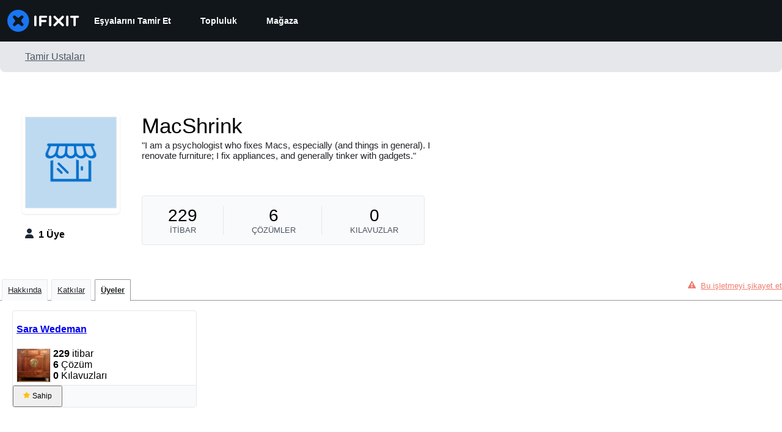

--- FILE ---
content_type: application/javascript
request_url: https://assets.cdn.ifixit.com/Assets/scripts/1399.c105df94f14a39cbc3ed.js
body_size: 37573
content:
try{let e="undefined"!=typeof window?window:"undefined"!=typeof global?global:"undefined"!=typeof globalThis?globalThis:"undefined"!=typeof self?self:{},t=(new e.Error).stack;t&&(e._sentryDebugIds=e._sentryDebugIds||{},e._sentryDebugIds[t]="f8c7764e-cdac-43d5-9e5b-567c2d50dbf2",e._sentryDebugIdIdentifier="sentry-dbid-f8c7764e-cdac-43d5-9e5b-567c2d50dbf2")}catch(e){}{let e="undefined"!=typeof window?window:"undefined"!=typeof global?global:"undefined"!=typeof globalThis?globalThis:"undefined"!=typeof self?self:{};e._sentryModuleMetadata=e._sentryModuleMetadata||{},e._sentryModuleMetadata[(new e.Error).stack]=Object.assign({},e._sentryModuleMetadata[(new e.Error).stack],{"_sentryBundlerPluginAppKey:ifixitFirstParty":!0})}("undefined"!=typeof window?window:"undefined"!=typeof global?global:"undefined"!=typeof globalThis?globalThis:"undefined"!=typeof self?self:{}).SENTRY_RELEASE={id:"0f4e2417d1bb8128f99f75125fe48f5ff6e41b47"},(globalThis.webpackChunkcarpenter_frontend=globalThis.webpackChunkcarpenter_frontend||[]).push([[1399,820],{26637:(e,t,n)=>{"use strict";n.d(t,{q:()=>o});var i=n(16266),s=n(66534),o=window.SingleFieldEditor=new Class({Extends:s.i,iconShowDisplayType:"inline",initialize:function(e,t,n){let s=e.getElement("a")||e,o=new Element("span",{class:"edit iconLink",title:n.field_title||(0,i._js)("Edit"),styles:{display:"none"},html:window.guide_constants.fa("PENCIL")}),a=new Element("span",{class:"iconLink js-icon-cancel icon-cancel",styles:{display:"none"},html:window.guide_constants.fa("TIMES")}),r=e.getDimensions().x+20;e.adopt(o),e.adopt(a);let l=new Element("input",{styles:{width:n.width||r},class:"edit input"}),d=function(){l.hide(),s.show(),o.show(this.iconShowDisplayType),a.hide(),this.hideChoices(),this.fireEvent("editEnd")}.bind(this);this.addEvent("submit",(t=>{new Request.AjaxIO("setSingleField",{onSuccess:function(t){t&&(e.set("data-single-field",t.field),s.set("text",t.text)),d()}}).send(n.field,l.value,t)})),l.addEvents({keydown:function(e){if("esc"==e.key)return e.stop(),void d()}.bind(this),keypress:function(e){"enter"==e.key&&(e.stop(),this.fireEvent("submit"))}.bind(this)}).hide().inject(s,"after"),o.addEvent("click",(t=>{t.stop(),s.hide(),o.hide(),a.show(this.iconShowDisplayType),l.set("value",e.get("data-single-field")).show("inline-block").focus(),l.setSelectionRange(0,l.value.length),this.fireEvent("editBegin")})),a.addEvent("click",(e=>{e.stop(),d()})),n.hideUntilHover?(l.isVisible()||o.setStyle("visibility","hidden").show(this.iconShowDisplayType),e.addEvents({mouseenter:function(){l.isVisible()||o.setStyle("visibility","visible")}.bind(this),mouseleave:function(){l.isVisible()||o.setStyle("visibility","hidden")}.bind(this)})):o.show(this.iconShowDisplayType),t&&this.parent(l,t,n)}})},18800:(e,t,n)=>{"use strict";n.d(t,{V:()=>r});var i=n(39378),s=n(72640),o=n(21105),a=n(90986);o.d.add("WikiImageFrameModule",(()=>{when($("pageImages"),(e=>{r.initialize(),when($("wikiSummaryImage"),(e=>{let t=$(e);t&&s.m.createFromElement(t).addEvent("itemChanged",((e,t)=>{e&&r.addImage(e,t)}))}))}))}));var r=window.WikiImageManager={initialize:function(){let e,t=this;this.thumbsContainer=$("pageImages"),this.imageMeta=$$(".imageMeta"),(e=$("wikiid").get("text"))&&new Request.AjaxIO("getWikiImages",{onSuccess:function(e){e.forEach((e=>{let n=i.m.createFromData(e);t.addImage(n)}))}}).send(e)},addImage:function(e,t){t&&this.removeImage(t);let n=new a.X(e,{size:"thumbnail",useBackground:!1,showFilename:!1,menu:!1}).getElement();this.thumbsContainer.grab(n);let i,s=this.imageMeta.getFirst();n.addEvent("mouseenter",(t=>{clearTimeout(i),s.set("text",e.getGlobalID()),i=s.makeInvisible.delay(5e3,s)})),this.imageMeta.addEvents({mouseenter:function(e){clearTimeout(i),s.makeVisible()},mouseleave:function(e){i=s.makeInvisible.delay(5e3,s)}})},removeImage:function(e){return $$('#pageImages .mediaItem[data-imageid="'+e.getID()+'"]').dispose()}}},65160:(e,t,n)=>{"use strict";var i=n(92232),s=n(43274),o=n(45803),a=n(80529),r=n(56795),l=n(49730);function d(e,t,n){return t in e?Object.defineProperty(e,t,{value:n,enumerable:!0,configurable:!0,writable:!0}):e[t]=n,e}const c=(0,s.Ay)(r.A)`
   position: absolute;
   right: -${o.xe[4]};
   margin-top: ${o.xe[3]};
   font-size: ${o.J.md};
   border-radius: ${o.Vq.lg};

   opacity: ${({isOpen:e})=>e?1:0};
   visibility: ${({isOpen:e})=>e?"visible":"hidden"};
   transform: ${({isOpen:e})=>e?"translateY(0)":"translateY(-1.5rem)"};
   transition:
      opacity 0.2s linear,
      transform 0.2s ease-in-out,
      visibility 0.2s linear;
`;window.languageDropdownButton=new class{constructor(){d(this,"setProps",(e=>this.props=e)),d(this,"setRenderTarget",(e=>this.renderTarget=e)),d(this,"toggle",(e=>{(0,l.Ay)({eventCategory:"Language",eventAction:"Language Dropdown - Click"}),this.isOpen=!this.isOpen,this.isOpen?this.showDropdown(e):this.hideDropdown(e,!0)})),d(this,"showDropdown",(e=>{e.stop(),this.renderTarget.classList.remove("invisible"),document.addEventListener("click",this.hideDropdown),this.renderDropdown()})),d(this,"hideDropdown",((e,t=!1)=>{!t&&this.renderTarget.contains(e.target)||(this.isOpen=!1,this.renderDropdown(),document.removeEventListener("click",this.hideDropdown),setTimeout((()=>this.renderTarget.classList.add("invisible")),150))})),d(this,"renderDropdown",(()=>{const{languages:e,translationPreferencesUrl:t}=this.props;(0,a.createRoot)(this.renderTarget).render((0,i.jsx)(c,{isOpen:this.isOpen,languages:e,translationPreferencesUrl:t}))})),this.isOpen=!1,this.props=null,this.renderTarget=null}}},54490:(e,t,n)=>{"use strict";n.d(t,{t:()=>s});var i=n(46712);const s={initialize:function(e,t){this.options=t||{};let n=new i.eY(e,Object.merge({langid:App.lang?App.lang:null,fallbackToDefaultLanguage:!0,maxChoices:6,doctypes:"device",showImages:!0},this.options));this.options.onHide&&e.addEvent("keyup:pause(200)",this.options.onHide.bind(n))}}},41399:(e,t,n)=>{"use strict";n(23876),n(17070),n(61486),n(67356),n(67495);var i=n(80610),s=(n(66534),n(19513),n(17319)),o=n(90494);!function(){let e={toggle:"js-content-dropdown-toggle",close:"js-content-dropdown-close",container:"js-content-dropdown-container",cssExpanded:"content-dropdown-expanded",cssNotification:"content-dropdown-notification",forceCloseOpenedDropdown:!0};window.ContentDropdownGroup=function(t,n){n=Object.merge({},e,n);let i,a=null,r=function(){null!==a&&(a.removeClass(n.cssExpanded),a.getChildren(".content-dropdown-list").forEach((e=>(e=>{(0,o.tween)({from:{opacity:1},to:{opacity:0},duration:100,render:({opacity:t})=>{e.style.opacity=t}}).then((()=>{e.style.display="none",e.style.opacity=1}))})(e))),document.removeEvent("scroll",d),a=null)};var l=function(e){return"visible"!=e.getStyle("overflow")},d=s.Aq.rateLimiter(250,(()=>{Math.abs(i-window.getScroll().y)>100&&null!==a&&!l(a)&&r()}));window.addEvent("click",(function(e,t){n.forceCloseOpenedDropdown&&a&&e.target&&!a.contains(e.target)&&!l(a)&&r()})),t.addEvent("click:relay(."+n.toggle+")",(function(e,t){let s=t.getParent("."+n.container);s.hasClass(n.cssExpanded)?r():(r(),s.removeClass(n.cssNotification),a=s.addClass(n.cssExpanded),s.getChildren(".content-dropdown-list").forEach((e=>(e=>{e.style.opacity=0,e.style.display="block",(0,o.tween)({from:{opacity:0},to:{opacity:1},duration:100,render:({opacity:t})=>{e.style.opacity=t}})})(e))),document.addEvent("scroll",d),i=window.getScroll().y)})),t.addEvent("click:relay(."+n.close+")",r)}}();var a=n(46712),r=n(54490),l=(n(28170),n(61617),n(54873),n(25895));onDomReady((()=>{d.addEvents()}));var d=window.Icons={addEvents:function(e,t){e||(e=$(document.body));let n=function(e){let t=e.getElements("img");2==t.length&&t.invoke("toggleClass","hidden")};return e.getElements(".iconLink").each((e=>{if(t||!e.retrieve("iconEventAdded",!1)){let t=n.pass(e);e.store("iconEventAdded",!0),e.addEvents({mouseenter:t,mouseleave:t})}})),e}},c=n(49730);when($("helptab"),(e=>{(function(){(0,o.tween)({from:{right:-135},to:{right:-95},duration:600,easing:"bounce",render:({right:t})=>{e.style.right=t+"px"}})}).delay(1e3),e.addEvents({mouseenter:function(){(0,o.tween)({from:{right:-95},to:{right:-40},duration:200,render:({right:t})=>{e.style.right=`${t}px`}})},mouseleave:function(){(0,o.tween)({from:{right:-40},to:{right:-95},duration:200,render:({right:t})=>{e.style.right=`${t}px`}})},click:function(){return(0,c.Ay)({eventCategory:"Help Tab",eventAction:"Click"}),!0}})})),n(90141),n(10462),n(31486);var u=n(57559),h=n(48575);onDomReady((()=>{$$(".keyboard-shortcuts").addEvent("click",(()=>{h.a.open({type:"element",element:$("shortcuts-modal")})}))})),onDomReady((()=>{function e(e,t){if(0==(e=e.filter(':not([data-value="'+t+'"])')).length)return null;let n={};return e.each((e=>{n[e.get("data-name")]=t})),new Request.API_2_0(App.preferencesAPIPath,{method:"PATCH"}).send(n).then((()=>(e.set("data-value",t),e.each((e=>{e.getElements("input").removeProperty("checked").filter('[value="'+t+'"]').set("checked","checked")})),s.Aq.timeoutPromise(100))))}$$(".preferences-edit input").addEvent("click",LoadingIndicator.withEventHandler((function(t){t.preventDefault();let n=this.getParent(".preference"),i=this.get("value");return e(new Elements([n]),i)}),{disableEventHandler:!1,inputTypesToDisable:".preference, .ifixit-control"})),$$(".preferences-edit .group-label").addEvent("click",LoadingIndicator.withEventHandler((function(t){return e(this.getParent(".value-group").getElements(".preference"),this.get("data-value"))}),{disableEventHandler:!1,inputTypesToDisable:".value-group, .ifixit-control"})),$$(".js-preference-dropdown").addEvent("valuechanged",LoadingIndicator.withEventHandler((function(t){const n=this.getParent(".preference"),i=t.getValue();return e(new Elements([n]),i)}),{disableEventHandler:!1,inputTypesToDisable:".preference, .ifixit-control"}))})),n(83230);var p=n(92232),m=n(87571),g=n(83728),f=n(69680);(0,m.a)("NavBreadcrumbs",(({breadcrumbs:e})=>e?(0,p.jsx)(g.s,{height:"100%",paddingLeft:4,width:"100%","max-width":"770px","breadcrumbs-testid":"breadcrumb-container",children:(0,p.jsx)(f.r,{breadCrumbs:e})}):null));const v=function(){const e=new URL(window.location.href).searchParams.get("last_page");if(!e)return null;let t;try{t=decodeURIComponent(e)}catch{return null}try{return new URL(t)}catch{return new URL(t,window.location.origin)}}(),b=v&&function(e){const t=!function(e){try{const t=new URL(e),n=(0,s.gR)().domain;return t.hostname.endsWith(`.${n}`)}catch{return!0}}(e),n=!e.includes("localhost")||App.isProduction;return(!t||!n)&&(!e.endsWith("Dev/blank")&&!["place-order","login","/://0","xml","skin1.less","logout","blank.gif","graph/time","beta","/favicon","/api/","/Guide/embed/",".js"].some((t=>e.includes(t))))}(v.href),y=new RegExp("(/login)|(/join)","i").test(window.location.href);if(!App.isLoggedIn&&!y||b){const e=b?v:new URL(window.location.href);e.searchParams.delete("status"),s.cK.set("last_page",e.href,10800)}n.e(2677).then(n.bind(n,32677)),n(71220),n(6018),n(3798),n(18800);var w=n(21105);w.d.add("WikiRelatedFrameModule",(()=>{E.initialize()}));const E={initialize:function(){when($("wikiRelatedInput"),(e=>{r.t.initialize(e)}))}};w.d.add("UserFeedbackFrameModule",(()=>{$$(".user_feedback_vote_button").addEvent("click",(function(e){let t=this;if(t.hasClass("disabled"))return;let n,i,s=t.get("data-url"),o={doctype:t.get("data-doctype"),docid:t.get("data-docid"),score:t.get("data-score")},a=t.get("data-scoreid"),r=a?$(a):null,l=r?Number.parseInt(r.get("html"),10):0,d=Number.parseInt(o.score,10);n=t.hasClass("down")?t.getParent().getChildren(".up")[0]:t.getParent().getChildren(".down")[0],t.hasClass("active")?(i=l-d,t.removeClass("active")):n.hasClass("active")?(i=l+d-Number.parseInt(n.get("data-score"),10),t.addClass("active"),n.removeClass("active")):(i=l+d,t.addClass("active")),t.addClass("disabled"),n.addClass("disabled"),t.addClass("inProgress"),null!=r&&r.set("html",i),when($("user_feedback_text_dropdown"),(e=>{let n=e.get("data-url"),i={doctype:t.get("data-doctype"),docid:t.get("data-docid")};e.hasClass("hidden")&&(e.slide("hide"),e.removeClass("hidden"),e.set("slide",{duration:250})),e.slide("in");let s=e.getElement("textarea"),o=s.get("maxlength").toInt(),a=e.getElement(".user_feedback_text_remaining_chars");s.addEvent("keyup",(function(){let e=this.get("value"),t=o-e.length;t<0&&(e=e.slice(0,Math.max(0,o)),t=0,s.set("value",e)),a.set("text",t)})),$$(".user_feedback_send_button").removeEvents().addEvent("click",(t=>{t.stop();let o=s.get("value");i.text=o,e.slide("out"),new Request.API_2_0(n,{method:"post",onSuccess:function(e){}}).send(i)}))})),new Request.API_2_0(s,{method:"post",onSuccess:function(e){"anonymous"==e.voteType?(t.addClass("hidden"),n.addClass("hidden"),t.getNext(".user_feedback_vote_thanks_text").removeClass("hidden")):(t.removeClass("disabled"),n.removeClass("disabled")),t.removeClass("inProgress")}}).send(o)}))}));var x=n(16266),C=n(77645);w.d.add("TeamProfileFrameModule",(()=>{if(_.initialize(),$$(".repairServicesShowMore").addEvent("click",(e=>{e.stop(),$("repairServices").toggle()})),App.showStatus){let e=new C.t;$("inviteStatus").adopt(e.element).inject($("bodyTop"),"top"),App.success?e.good((0,x._js)("You have been added to this team!")):e.error((0,x._js)("There was an error adding you to this team"))}App.promptLogin&&(App.hasUser?i.N.login({from:"navLogin",message:(0,x._js)("Logging in will reload the page."),reload:!s.Aq.hasUnsavedChanges(),register:!1}):i.N.login({from:"navSignup",message:(0,x._js)("Registering will reload the page."),reload:!0,register:!0})),$("inviteContainer")&&new S}));const S=new Class({Implements:Options,options:{popFx:{duration:200,transition:"quad:out"}},initialize:function(e){this.setOptions(e),this.inviteContainer=$("inviteContainer"),this.modalLink=$("modalLink"),this.container=$("inviteContainer"),this.userList=$("userListContainer"),this.forceInvites=$("forceInvites"),this.emails=$("inviteEmails"),this.message=$("inviteMessage"),this.submitButton=$("inviteSubmit"),this.closeButton=$("inviteClose"),this.emailsHelp=$("inviteEmailsHelp"),this.invalidEmails=$("inviteInvalidEmails"),this.noticeDiv=$("statusNoticeDiv"),this.modalLink.addEvent("click",(e=>{e.stop(),this.emails.addEvent("focus",(e=>{this.emailsHelp.show(),this.invalidEmails.hide()})),this.setupNotice("title"),h.a.open({type:"element",element:this.inviteContainer}),this.inviteContainer.show()})),this.submitButton.addEvent("click",(e=>{let t=this.matchEmails();if(t.length<=0)return;let n=this.inviteContainer.get("data-teamid"),i=this.message.get("value"),s=!!this.forceInvites&&this.forceInvites.get("checked");this.processInvites(n,t,i,s)})),this.closeButton.addEvent("click",(e=>{h.a.close()}))},matchEmails:function(){let e=this.emails.get("value").match(/([\w.-]+@[\w.-]+\.[a-z]{2,4})/gi);if(!e)return this.invalidEmailsError(),[];let t=[];for(const n of e)t.contains(n)||t.push(n);return t},invalidEmailsError:function(){this.emailsHelp.hide(),this.invalidEmails.show(),this.emails.setStyle("border-color","#8a1c1c"),this.emails.setStyle("background","#efd0d0")},setupNotice:function(e,t){let n=new C.t;switch(this.noticeDiv.empty(),this.noticeDiv.adopt(n.element),e){case"error":n.error((0,x._js)("Remaining emails are either invalid or already in team."));break;case"serious_error":n.error((0,x._js)("Operation Failed")+(t?": "+t:""));break;case"send":n.notice((0,x._js)("Sending Invites..."));break;default:n.good(App.title)}},processInvites:function(e,t,n,i){t.length>App.teamInvite.maxInvitesPerFormSubmission?this.setupNotice("serious_error",(0,x._js)(App.teamInvite.error.maxInvitesExceeded)):(this.lockForm(),this.setupNotice("send"),new Request.AjaxIO("sendInvites",{onSuccess:function(e){e?(this.setupNotice("error"),this.unlockForm(),this.emails.set("value",e)):(h.a.close(),this.resetForm(),l.j.notify((0,x._js)("Invites sent!"),2,{reload:!1}))}.bind(this),onError:function(e){this.setupNotice("serious_error",e.error),this.unlockForm()}.bind(this)}).send(e,t,n,i))},resetForm:function(){this.unlockForm(),this.emailsHelp.show(),this.invalidEmails.hide(),this.message.set("value","")},lockForm:function(){this.emails.disabled=!0,this.message.disabled=!0,null!==this.forceInvites&&(this.forceInvites.disabled=!0),this.submitButton.disabled=!0,this.submitButton.addClass("buttonLinkDisabled"),this.closeButton.disabled=!0,this.closeButton.addClass("buttonLinkDisabled")},unlockForm:function(){this.emails.disabled=!1,this.message.disabled=!1,null!==this.forceInvites&&(this.forceInvites.disabled=!1),this.submitButton.disabled=!1,this.submitButton.removeClass("buttonLinkDisabled"),this.closeButton.disabled=!1,this.closeButton.removeClass("buttonLinkDisabled")}}),_={initialize:function(){when($("reqLogin"),this.requireLogin),this.leaveTeam(),this.joinTeam()},requireLogin:function(e){i.N.login({from:"navLogin",message:(0,x._js)("Logging in will reload the page."),reload:!0})},leaveTeam:function(){$$(".js-leave-team-button").addEvent("click",(function(e){e.stop();let t,n=this.get("data-memberCount");this.get("data-teamid"),t=1==n?confirm((0,x._js)("Warning! You are the last member of this team. Leaving this team will delete the team. Do you want to continue?")):confirm((0,x._js)("Warning! Leaving this team will remove all of your contributions and activities from your team's history. Do you want to continue?")),t&&new Request.API_2_0(App.teamApi.leaveUrl+App.userid,{method:App.teamApi.leaveMethod,statusPanelMessage:(0,x._js)("Leaving..."),onSuccess:function(e){window.location.search=""},onFailure:function(e,t){alert(t)}}).send()}))},joinTeam:function(){$$(".js-join-team-button").addEvent("click",(function(e){e.stop();let t=this;i.N.required({reload:!1,message:(0,x._js)("Log in to join this team."),onAuthorize:function(e){if(e&&e.userid)var n=e.userid;else n=App.userid;let i=t.get("data-joinCode"),s=i?"?join_code="+i:"",o=App.teamApi.joinUrl+n+s;new Request.API_2_0(o,{method:App.teamApi.joinMethod,statusPanelMessage:(0,x._js)("Joining..."),onSuccess:function(e){(0,c.Ay)({eventCategory:"Join Team",eventAction:"Join Team - Form - Submit"}),window.location.reload()},onFailure:function(e,t){alert(t)}}).send()}})}))}};w.d.add("AuthorEditFrameModule",(()=>{window.AuthorEditor={options:{max:999,hideOnMax:!0,controls:!0,form:$("author-edit-form"),formManager:null,input:$("author-input"),inputContainer:$("author-input-container"),container:$("author-name-container"),cancelControl:$("cancel-author-change"),control:$("edit-author-button"),customChoicesContainer:$("author-search-choices"),multiple:!1,overflow:!0,currentAuthorName:$("current-author-name"),currentAuthorImage:$("current-author-image")},initialize:function(e){this.setOptions(e),this.form=this.options.form,this.container=this.options.container,this.control=this.options.control,this.cancelControl=this.options.cancelControl,this.input=this.options.input,this.inputContainer=this.options.inputContainer,this.customChoicesContainer=this.options.customChoicesContainer,this.docid=this.form.guideid.value,this.currentAuthorName=this.options.currentAuthorName,this.currentAuthorImage=this.options.currentAuthorImage;let t=App.authorInfo.username;App.authorInfo.unique_username&&(t+=" (@"+App.authorInfo.unique_username+")"),this.currentAuthorInfo={name:t,image:App.authorInfo.image},this.newAuthorInfo={};let n=function(e){e&&e.stop(),this.input.set("value",""),this.inputContainer.show(),this.input.focus(),this.newAuthorInfo={},this.input.addEvent("blur",(e=>{e.stop(),this.currentAuthorName.set("text",this.newAuthorInfo.name?this.newAuthorInfo.name:this.currentAuthorInfo.name),this.currentAuthorImage.set("src",this.newAuthorInfo.image?this.newAuthorInfo.image:this.currentAuthorInfo.image),this.inputContainer.hide()}))}.bind(this);return this.control.addEvent("click",n),new a.pf(this.options.input,{customChoices:this.customChoicesContainer,maxChoices:5,multiple:!1,onSelect:function(e,t,n){this.currentAuthorName.set("text",t.get("data-username")),this.currentAuthorImage.set("src",t.get("data-image"))}.bind(this),onSelection:function(e,t,i){this.newAuthorInfo={userid:e.get("data-userid"),name:e.get("data-username"),image:e.get("data-image")},this.control.innerHTML=(0,x._js)("Save"),this.control.removeEvents(),this.control.addEvent("click",(e=>{this.saveAuthor(),this.cancelControl.hide(),this.control.removeEvents(),this.control.innerHTML=(0,x._js)("Edit"),this.control.addEvent("click",n)})),this.cancelControl.addEvent("click",(e=>{this.cancelControl.hide(),this.currentAuthorName.set("text",this.currentAuthorInfo.name),this.currentAuthorImage.set("src",this.currentAuthorInfo.image),this.control.innerHTML=(0,x._js)("Edit"),this.control.removeEvents(),this.control.addEvent("click",n)})),this.cancelControl.show("inline-block"),this.inputContainer.hide()}.bind(this),relative:!0}),this},saveAuthor:function(){new Request.API_2_0("guides/"+App.guideApi.guideid,{queryParams:{revisionid:App.guideApi.revisionid},method:"PATCH",statusPanelMessage:(0,x._js)("Saving..."),onSuccess:function(e){this.control.innerHTML=(0,x._js)("Edit"),this.currentAuthorInfo.name=e.author.username,e.author.unique_username&&(this.currentAuthorInfo.name+=" (@"+e.author.unique_username+")"),this.currentAuthorInfo.image=e.author.image.mini,App.guideApi.revisionid=e.revisionid,App.guide_revisionid=e.revisionid,window.location.reload()}.bind(this)}).send({author:this.newAuthorInfo.userid})}},Object.append(AuthorEditor,s.Aq.EventsFunctions),Object.append(AuthorEditor,new Options)}));var I=n(88558);w.d.add("TagsEditFrameModule",(()=>{window.TagEditor={options:{max:999,hideOnMax:!0,controls:!0,form:$("tagsEditForm"),formManager:null,input:$("tagsEdit"),container:$("tagList"),control:$E(".saveTagsControl")},initialize:function(e){this.setOptions(e),this.form=this.options.form,this.container=this.options.container,this.docid=this.form.docid.value,this.doctype=this.form.doctype.value,this.input=this.options.input,this.options.formManager?this.options.formManager:new I.A(this.form),this.tags=[];let t=function(e){e&&e.stop(),this.submitTags()}.bind(this);return $("tagsAdd").addEvent("click",t),new a.YT(this.options.input,{onSelection:function(){t(null)}}),this.container.getChildren().each((e=>{"none"!=e.getStyle("display")?this.setup(e,!0):e.dispose()})),this.control=this.options.control,this.control&&(this.control.getElement("a[href$=save-tags]").addEvent("click",this.save.bind(this)),this.control.getElement("a[href$=cancel-tags]").addEvent("click",this.cancel.bind(this))),this.savedTags=[].append(this.tags),this.fireEvent("change",[this.tags]),this},save:function(e,t){e.stop(),new Request.AjaxIO("saveTags",{onSuccess:function(e){if(t&&t(),e.error)return void h.a.alert(e.error);let n=e.tags;when($("revisionid"),(t=>{null!=e.revisionid&&t.set("value",e.revisionid)})),this.tags=[],this.container.empty(),n.each((e=>{this.addTag(e,!0)})),this.savedTags=[].append(this.tags),this.control.hide(),this.fireEvent("change",[this.tags]),this.fireEvent("done")}.bind(this)}).send(this.docid,this.doctype,this.tags)},cancel:function(e){e.stop(),this.tags=[],this.container.empty(),this.savedTags.each((e=>{this.addTag(e,!0)})),this.control.hide(),this.checkMax(),this.fireEvent("change",[this.tags]),this.fireEvent("done")},isLegacyTagStyle:function(){return this.container.hasClass("legacyTagStyle")},addTag:function(e,t){if(!this.tags.contains(e)&&!this.tags.contains("#"+e)){let n=new Element("li",{class:"js-tag","data-tag":e});this.isLegacyTagStyle()?(n=new Element("li"),new Element("span",{class:"tag-text"}).set("text",e).inject(n)):(n.adopt(new Element("i",{class:"fa fa-circle-o"})),n.adopt(new Element("i",{class:"fa fa-times js-tag-delete",style:"display: none"})),n.adopt(new Element("span",{class:"tag-text",text:e}))),n.inject(this.container),this.container.show(),this.container.addClass("showFlex"),this.setup(n,t),this.showControls()}},submitTags:function(){new Request.AjaxIO("addTags",{onSuccess:function(e){e.each((function(e){let t=this.tags.length;if(++t<=this.options.max)this.addTag(e);else{let e=(0,x._js)("The maximum number of tags is four.")+" ";this.showStatusMessage(e,$("tagInput"))}}),this),this.fireEvent("change",[this.tags])}.bind(this)}).send(this.input.value),this.input.value=""},removeTag:function(e){this.showControls(),this.tags=this.tags.filter((t=>t.trim()!=e)),this.container.getChildren().each((t=>{t.retrieve("tag")==e&&(t.retrieve("saved")?(t.set("html",e),t.setStyle("text-decoration","line-through")):t.destroy())})),this.checkMax(),this.fireEvent("change",[this.tags])},setup:function(e,t){let n=e.get("text").trim()||e.getFirst().get("text").trim();e.store("tag",n),e.store("saved",t),e.addEvent("click:relay(.js-tag-delete)",((e,t)=>{e.stop();let n=t.getParent().get("data-tag").trim();this.removeTag(n),t.getParent().destroy()})),when($("removeTag"),(t=>{t.getFirst().clone().addEvent("click",(e=>{e.stop(),this.removeTag(n)})).inject(e)})),when($("synonymizeTag"),(t=>{t.getFirst().clone().addEvent("click",(e=>{e.stop(),this.synonymizeTag(n)})).inject(e)})),d.addEvents(e),this.tags.combine([n]),this.checkMax()},synonymizeTag:function(e){let t=prompt("CREATING NEW AUTOMATIC TAG SYNONYM\n\nBe careful with this.\n\nAlways replace tag '"+e+"' with:");t&&new Request.AjaxIO("addSynonym",{onSuccess:function(n){n&&(this.removeTag(e),this.addTag(t))}.bind(this)}).send(this.docid,this.doctype,e,t)},checkMax:function(){return this.tags.length<this.options.max?($("tagInput").show(),$("tagsEditStatusMessage").hide(),!1):(this.options.hideOnMax&&$("tagInput").hide(),!0)},showStatusMessage:function(e,t){$("tagsEditStatusMessage").setProperty("text",e).inject(t,"after").show()},showControls:function(){this.options.controls&&this.control.show()}},Object.append(TagEditor,s.Aq.EventsFunctions),Object.append(TagEditor,new Options)})),n(26637),w.d.add("CommentsWatchFrameModule",(()=>{let e=$("commentsWatchOn"),t=$("commentsWatchOff");when(e,(e=>{e.getFirst(".js-toggle-watch").addEvent("click",(function(n){n.stop(),new Request.AjaxIO("watch",{onSuccess:function(){e.hide(),t.show("inline")}}).send("on",this.get("data-context"),this.get("data-contextid"))}))})),when(t,(t=>{t.getFirst(".js-toggle-watch").addEvent("click",(function(n){n.stop(),new Request.AjaxIO("watch",{onSuccess:function(){t.hide(),e.show("inline")}}).send("off",this.get("data-context"),this.get("data-contextid"))}))}))})),w.d.add("StepListEditFrameModule",(()=>{new j}));const j=new Class({initialize:function(){this.sides=[],this.editing=!1,this.modified=!1,this.container=document.id("guideStepIndex"),this.savingMsg=document.id("savingReorder"),this.errorMsg=document.id("reorderError");let e=this.gatherSteps();this.addHoverEvents(e),$("guideStepIndex").hasClass("locked")||(this.setOriginalStepIndexes(e),this.toggleLink=document.getElement("#toggleStepReorder a"),this.toggleLink.addEvent("click",this.beginEditMode.bind(this)),this.saveControl=document.id("saveReorder"),this.saveControl.getElement("a[href$=save]").addEvent("click",this.save.bind(this)),this.saveControl.getElement("a[href$=cancel]").addEvent("click",this.cancel.bind(this))),s.Aq.UnsavedChanges.addHandler((()=>{if(this.modified)return(0,x._js)("You have unsaved changes. Your changes will be lost if you continue.")}))},addHoverEvents:function(e){e.each((function(e){e.addEvents({mouseenter:this.setActive.pass([e,!0],this),mouseleave:this.setActive.pass([e,!1],this)}),this.setActive(e,!1)}),this),when($E(".guideSidebarAddStep"),(e=>{e.addEvents({mouseenter:e.setStyle.pass(["background-position","left -126px"],e),mouseleave:e.setStyle.pass(["background-position","left -84px"],e)})}))},addDragEvents:function(){let e=this.gatherSteps();if(e.length<1)return;let t=e[0];this.stepStyle=t.getStyles("width","height");let n=0==this.sides.length;e.each((function(e,t){if(n){let t=new Element("div.left").setStyles({display:"none",position:"absolute",top:0,left:0,width:"50%",height:"100%"});t.inject(e),this.sides.push(t);let n=new Element("div.right").setStyles({display:"none",position:"absolute",top:0,right:0,width:"50%",height:"100%"});n.inject(e),this.sides.push(n)}e.getElement("a").addEvents({mousedown:this.onMousedown.bind(this,e),click:function(e){e.stop()}})}),this)},removeDragEvents:function(){this.gatherSteps().each((e=>{let t=e.getElement("a");t.removeEvents("mousedown"),t.removeEvents("click")}))},setActive:function(e,t){if(this.editing)return;let n,i,s=e.getElement("a");e.hasClass("current")?s.setStyles({opacity:.01,backgroundColor:"transparent"}):(t?(n=.01,i="addClass"):(n=.3,i="removeClass"),s.setStyles({opacity:n,backgroundColor:"#3c5d8b"}),e[i]("active"))},onMousedown:function(e,t){t.stop();let n=t.page;var i=function(t){t.stop(),(Math.abs(t.page.x-n.x)>=1||Math.abs(t.page.y-n.y)>=1)&&(document.removeEvent("mousemove",i),document.removeEvent("mouseup",s),this.startDrag(t,e))}.bind(this),s=function(e){document.removeEvent("mousemove",i),document.removeEvent("mouseup",s)}.bind(this);document.addEvent("mousemove",i),document.addEvent("mouseup",s)},startDrag:function(e,t){let n=t.getCoordinates(),i=$$("body")[0],s=new Element("div.ghostStep").setStyles(Object.append(this.stepStyle,{position:"absolute",top:n.top,left:n.left,border:"1px dashed black",zIndex:1e3}));i.adopt(s),s.store("step",t),t.setStyle("opacity",0),this.sides.invoke("show"),s.makeDraggable({droppables:this.sides,container:$("guideStepIndex"),onEnter:this.onEnter.bind(this),onDrop:this.onDrop.bind(this),snap:0,preventDefault:!0,unDraggableTags:[]}).start(e)},onEnter:function(e,t){let n=t.hasClass("left");e.retrieve("step").inject(t.getParent(),n?"before":"after")},onDrop:function(e,t){let n=e.retrieve("step");n.getPrevious(".guideSidebarThumb"),e.dispose(),n.setStyle("opacity",1),this.sides.invoke("hide"),this.modified=!0},beginEditMode:function(e){e.stop(),this.showError(!1),this.addDragEvents(),this.saveControl.replaces(this.toggleLink).show(),this.container.addClass("reorderingSteps"),this.editing=!0,this.modified=!1},endEditMode:function(){this.removeDragEvents(),this.container.removeClass("reorderingSteps"),this.editing=!1,this.modified=!1},hideError:function(){showError()},showError:function(e){e?(this.errorMsg.set("text",e),this.errorMsg.show(),this.errorMsg.dissolve.delay(5e3,this.errorMsg)):this.errorMsg.hide()},save:function(e){e.stop(),i.N.required({onAuthorize:this.requestSave.bind(this)})},requestSave:function(e){let t=this.gatherSteps(),n=t.map((e=>e.get("data-stepid").toInt()));this.savingMsg.replaces(this.saveControl).show();let i=this.getStepReorderPath(App.guideid,App.guide_revisionid);new Request.API_2_0(i,{method:"PUT",onSuccess:function(e){App.guide_revisionid=e.revisionid,this.finishSave(t)}.bind(this),onFailure:function(e,t){this.showError(t),this.toggleLink.replaces(this.savingMsg),this.endEditMode()}.bind(this)}).send({stepids:n})},getStepReorderPath:function(e,t){return"guides/"+e+"/steporder?revisionid="+t},finishSave:function(e){e.each(((e,t)=>{e.getElement(".stepNumber").set("text",t+1)})),this.setOriginalStepIndexes(e);let t=$("guideStepIndex"),n=t.getElement(".current");if(n){let e=n.getPrevious(".guideSidebarThumb");var i=n.getNext(".guideSidebarThumb");when($E(".orderby"),(e=>{let t=n.retrieve("originalIndex");e.set("text",t)})),when($$(".prevLink"),(t=>{t.each((t=>{let n=t.getElement(".prevLinkText");e?(t.set("href",e.getElement("a").get("href")),n.set("text",(0,x._js)("Previous"))):(t.set("href",t.get("href").replace("edit","intro")),n.set("text",(0,x._js)("Introduction")))}),this)}))}when($$(".nextLink"),(e=>{e.each((e=>{i?(e.set("href",i.getElement("a").get("href")),e.show()):n?e.hide():e.get("text").slice(0,10)==(0,x._js)("First step")&&e.set("href",t.getElement("a").get("href"))}),this)})),this.toggleLink.replaces(this.savingMsg),this.endEditMode()},cancel:function(e){e.stop();let t=this.gatherSteps();t.sort(((e,t)=>e.retrieve("originalIndex")-t.retrieve("originalIndex")));let n=$("thumbsContainer");t.each((e=>{e.inject(n,"bottom")})),this.toggleLink.replaces(this.saveControl),this.endEditMode()},gatherSteps:function(){return document.getElements(".guideSidebarThumb")},inOrder:function(e){for(const[t,n]of e.entries())if(n.retrieve("originalIndex")!=t+1)return!1;return!0},setOriginalStepIndexes:function(e){e.each(((e,t)=>{e.store("originalIndex",t+1)}))}});var A=n(45796);w.d.add("PatrolThresholdFrameModule",(()=>{when($("patrolThreshold"),(function(e){let t=$E("#patrolThreshold button"),n=e.getElement("input.value"),i=e.type.value,s=e.max_allowed.value.toInt(),o=e.max_displayed.value.toInt(),a=e.infinite.value.toInt(),r="∞",l=n.value===r?a:n.value.toInt(),d=new u.F($("patrolSlider"),{type:"single",range:[0,s],position:[l],onChange:function(e){n.value=e===o?r:e}.bind(this),onComplete:function(e){t.disabled=!1}.bind(this)});n.addEvent("focus",(()=>{t.disabled=!1})),e.addEvent("submit",(function(e){e.stop();let o=this.docid.value,a=n.value===r?"inf":n.value,l=new Request.AjaxIO("saveThreshold").send(i,o,a);l.then((e=>{this.submitButton.blur(),n.blur(),"inf"==e||e>=s?(d.set(s),n.value=r):(d.set(e),n.value=e),t.disabled=!0})),A.A.withPromise(l)})),t.disabled=!0}))})),w.d.add("ModeratorVoteFrameModule",(()=>{let e,t;window.ModeratorVote={adminForce:!0,loading:!1};let n=null,i=function(n){e=n,h.a.doneLoading();let i=new Element("div");i.set("html",n.html),h.a.open({type:"element",element:i});let o=$("moderatorVoteTargetSubmit");t={doctype:n.doctype,docid:n.docid,action:n.action,adminForce:ModeratorVote.adminForce},$("moderatorVoteTargetDocid").addEvent("focus",(e=>{$("moderatorVoteTargetRadioOther").set("checked",!0)})),o.addEvent("click",s)};var s=function(s){s.stop();let o=$("moderatorVoteTargetDocid").get("value"),r=$$("#moderatorVoteMenu .moderatorVoteTargetRadio");n=null,r.each((e=>{e.checked&&(n=e.get("value"))})),"box"==n&&(n=o),null==n&&(n=""),n=n.trim(),""==n?h.a.open({type:"message",message:"Please select a target before proceeding.",buttons:{Ok:function(){i(e)}}}):(t.target_docid=n,t.adminForce=ModeratorVote.adminForce,t.currentSort=a(),ModeratorVote.voteRequest.send(t))};ModeratorVote.targetRequest=new Request.AjaxIO("getTargetModal",{onSuccess:i}),ModeratorVote.voteRequest=new Request.AjaxIO("doModeratorVote",{onSuccess:function(e){if(h.a.doneLoading(),ModeratorVote.doneLoading(),ModeratorVote.hideChoosePostLinks(),null!=e.error)h.a.open({type:"message",message:e.error,buttons:{Ok:function(){window.location.reload()}}});else if("passed"==e.result){h.a.currentState?h.a.loading("Reloading page..."):ModeratorVote.showLoadingOnElement(ModeratorVote.lastLoadingElement,"Reloading page...");const t=window.location.href.replace(window.location.origin,"");null!=e.link&&e.link!=t?window.location=e.link:window.location.reload()}else h.a.currentState&&h.a.close()}}),ModeratorVote.setupLinkActions=function(){$("content").addEvents({"click:relay(.js-vote-flag-link, .voteFlagLink)":function(e,t){e.stop();let n=t.get("data-docid"),i=t.get("data-doctype"),s=t.getParent(".qaPost");ModeratorVote.showLoadingOnElement(s,'_js("Loading menu...")');let o={questionid:ModeratorVote.questionid};ModeratorVote.menuRequest.send(i,n,o),ModeratorVote.lastDoctype=i,ModeratorVote.lastDocid=n,ModeratorVote.lastExtraData=o}})},ModeratorVote.menuRequest=new Request.AjaxIO("getModeratorVotes",{onSuccess:function(e){let t=new Element("div");t.set("html",e.html);let n=t.getElement(".adminForce");null!=n&&(n.checked=ModeratorVote.adminForce);let i=$$(".answerToQuestion, .js-post-answer").length;t.getElements(".moderatorVote").each((e=>{if(e.hasClass("disabledButton"))return;let t=e.get("data-docid"),n=e.get("data-doctype"),s=e.get("data-action"),o=e.get("data-cancel"),r=e.get("data-target"),l={doctype:n,docid:t,action:s,target_docid:null,questionid:ModeratorVote.questionid,cancel:o,currentSort:a()};"posts"==n&&"accept_an_answer_vote"==s&&(l.target_docid=ModeratorVote.questionid),"false"==r||"true"==o||"posts"==n&&"switch_answer_to_comment_vote"==s&&1==i||"accept_an_answer_vote"==s?e.addEvent("click",(e=>{e.stop(),ModeratorVote.adminForce=l.adminForce=null!=$("adminForce")&&$("adminForce").checked,"posts"!=n||"switch_answer_to_comment_vote"!=s&&"accept_an_answer_vote"!=s||(l.target_docid=ModeratorVote.questionid),"true"==o?h.a.loading((0,x._js)("Canceling vote...")):h.a.loading((0,x._js)("Casting vote...")),ModeratorVote.voteRequest.send(l)})):"posts"==n&&"switch_answer_to_comment_vote"==s&&i>1||"comments"==n&&"comment_to_update_vote"==s?e.addEvent("click",(e=>{ModeratorVote.adminForce=l.adminForce=null!=$("adminForce")&&$("adminForce").checked,h.a.loading((0,x._js)("Loading...")),ModeratorVote.postPickerRequest.send(l)})):e.addEvent("click",(e=>{e.stop(),ModeratorVote.adminForce=null!=$("adminForce")&&$("adminForce").checked,h.a.loading((0,x._js)("Loading...")),ModeratorVote.targetRequest.send(n,t,s)}))})),h.a.doneLoading(),ModeratorVote.doneLoading(),h.a.open({type:"element",element:t})}}),ModeratorVote.hideChoosePostLinks=function(){let e=$$(".qaEditControls"),t=$$(".choosePostLink"),n=$$(".cancelChoosePostContainer");e.each((e=>{e.removeClass("hidden")})),t.each((e=>{e.addClass("hidden")})),n.each((e=>{e.addClass("hidden")}))},ModeratorVote.postPickerRequest=new Request.AjaxIO("getTargetButtonInfo",{onSuccess:function(e){h.a.doneLoading(),h.a.close();let t,n=$$(".qaEditControls"),i=$$(".choosePostLink");$$(".cancelChoosePostContainer"),n.each((e=>{e.addClass("hidden")})),$$(".cancelChoosePostLink").each((e=>{e.addEvent("click",(e=>{e.stop(),ModeratorVote.hideChoosePostLinks()}))})),i.each((n=>{let i=n.get("data-postid");t=e.buttonText,ModeratorVote.adminForce||(t+=" - ",t+=null==e.voteCounts[i]?"0":e.voteCounts[i],t+=" / "+e.threshold+" "+(0,x._js)("Votes")),n.set("text",t),i!=e.docid||"posts"!=e.doctype?(n.removeClass("hidden"),n.removeEvents("click"),n.addEvent("click",(t=>{t.stop();let s={target_docid:i,doctype:e.doctype,docid:e.docid,action:e.action,adminForce:ModeratorVote.adminForce,questionid:ModeratorVote.questionid,currentSort:a()},o=n.getParent(".qaPost");ModeratorVote.showLoadingOnElement(o,(0,x._js)("Casting vote...")),ModeratorVote.voteRequest.send(s)}))):$("cancelChoosePostContainer"+i).removeClass("hidden")}))}}),ModeratorVote.showLoadingOnElement=function(e,t,n){return null!=e&&(ModeratorVote.loading?ModeratorVote.loadingStatus.update(t,n):(ModeratorVote.loadingStatus=new h.r(e),ModeratorVote.loadingStatus.loading(t,n)),ModeratorVote.loading=!0,ModeratorVote.lastLoadingElement=e,!0)},ModeratorVote.doneLoading=function(){return!!ModeratorVote.loading&&(ModeratorVote.loadingStatus.doneLoading(),ModeratorVote.loading=!1,!0)},ModeratorVote.setupLinkActions();let o=$("questionidSpan");ModeratorVote.questionid=null==o?null:o.get("text");let a=function(){let e=document.querySelector(".filter-option-active");return function(){const e=new URL(window.location.href);return new URLSearchParams(e.search).get("sort")}()||e&&e.dataset.filter||"Default"}}));class k{toggle(e){e.preventDefault();let t="button"===e.target.tagName.toLowerCase()?e.target:e.target.closest("button");t.dataset.value,t.classList.contains("active")||(this.setActive(t,"active"),"function"==typeof this.options.callback&&this.options.callback(e))}untoggle(){this.setActive(this.prevToggle,"active")}setActive(e,t){e.parentNode.querySelectorAll("button").forEach((e=>{e.classList.contains(t)&&(this.prevToggle=e,e.classList.remove(t))})),e.classList.add(t)}constructor(e,t={}){this.container=document.getElementById(e),this.options={callback:"",...t},this.buttons=this.container.querySelectorAll("button"),this.prevToggle=null,this.buttons.forEach((e=>{e.addEventListener("click",(e=>this.toggle(e)))}))}}var T=n(29521),M=n(80529);const L=new Class({Extends:T.j.Request.API_2_0,el:null,initialize:function(e,t){App.noAvatarUrl||console.error("App.noAvatarUrl is not set."),t=Object.merge({className:"blurb-finder",fxOptions:null,maxChoices:5,delay:100,truncateText:!1,overflow:!1,injectChoice:this.injectChoice.bind(this)},t),this.el=e,this.maxChoices=t.maxChoices,this.parent(this.el,"teams/search",t),this.url=this.request.request.options.url,this.choices.addEvent("mousedown",(e=>{e.stop()}))},query:function(){this.toggleIndicator(!0);let e=Object.clone(this.options.getData)||{},t=this.url+"/"+this.queryValue,n="?limit="+this.maxChoices;this.request.request.options.url=t+n,this.fireEvent("onRequest",[this.element,this.request,e,this.queryValue]),this.request.send({data:e})},injectChoice:function(e){if(!this.el.isDisplayed())return;const t=e.imageUrl||App.noAvatarUrl;let n=document.createElement("li");n.className="blurb-item",n.id="team-"+e.teamid,n.dataset.teamid=e.teamid,(0,M.createRoot)(n).render((0,p.jsxs)(p.Fragment,{children:[(0,p.jsx)("div",{className:"blurb-image one-one",children:(0,p.jsx)("img",{src:t,alt:e.name+" Avatar"})}),(0,p.jsxs)("div",{className:"blurb-text",children:[(0,p.jsx)("p",{className:"blurb-title",children:e.name}),(0,p.jsxs)("p",{children:["Teamid: ",e.teamid]})]})]})),n.inputValue="",this.addChoiceEvents(n).inject(this.choices)}}),R=new Class({Extends:T.j.Request.API_2_0,el:null,initialize:function(e,t){App.noAvatarUrl||console.error("App.noAvatarUrl is not set."),t=Object.merge({className:"blurb-finder",fxOptions:null,maxChoices:5,delay:100,truncateText:!1,overflow:!1,showReputation:!0,injectChoice:this.injectChoice.bind(this)},t),this.el=e,this.parent(this.el,"users/search",t),this.url=this.request.request.options.url,this.choices.addEvent("mousedown",(e=>{e.stop()}))},query:function(){this.toggleIndicator(!0);let e=Object.clone(this.options.getData)||{};this.request.request.options.url=this.url+"/"+this.queryValue,this.fireEvent("onRequest",[this.element,this.request,e,this.queryValue]),this.request.send({data:e})},injectChoice:function(e){if(!this.el.isDisplayed())return;let t;t=e.image&&e.image.mini?e.image.mini:App.noAvatarUrl,(0,x._js)("Reputation");const n="user-"+e.type+"-"+e.id;let i=document.createElement("li");i.className="blurb-item",i.id=n,i.dataset.userid=e.userid,(0,M.createRoot)(i).render((0,p.jsxs)(p.Fragment,{children:[(0,p.jsx)("div",{className:"blurb-image one-one",children:(0,p.jsx)("img",{src:t,alt:e.username+" Avatar"})}),(0,p.jsxs)("div",{className:"blurb-text",children:[(0,p.jsxs)("p",{className:"blurb-title",children:[e.username,this.showReputation?(0,p.jsxs)("span",{className:"reputation",title:"{reputationTitle}",children:["(",e.reputation,")"]}):(0,p.jsx)("span",{})]}),(0,p.jsxs)("p",{children:["Userid: ",e.userid]})]})]})),i.inputValue="",this.addChoiceEvents(i).inject(this.choices)}});w.d.add("GuidePublishFrameModule",(()=>{when($("sidebarGuidePublish"),(()=>{new N}))}));const N=new Class({ajaxSpinner:new Element("img",{src:window.shared_constants.BaseURI("SITE_IMAGE_AJAX_LOAD")}),initialize:function(){let e=this;this.form=document.id("sidebarGuidePublish"),this.guideid=this.form.getProperty("data-guideid"),this.guideTeamList=document.id("guideTeamList"),this.teamListField=document.id("teamListField"),this.guideUserList=document.id("guideUserList"),this.userListField=document.id("userListField"),this.userSearchInput=document.id("searchUsers"),this.teamSearchInput=document.id("searchTeams"),this.userSearchSpinner=document.id("userSearchSpinner"),this.teamSearchSpinner=document.id("teamSearchSpinner"),this.userListMessage=document.id("userListMessage"),App.noAvatarUrl||console.error("App.noAvatarUrl is not set."),this.userFinder=new R(this.userSearchInput,{indicator:this.userSearchSpinner,showReputation:!this.form.hasClass("noReputation"),onSelection:function(t){if("object"!=typeof t)return;const n=t.attributes.getNamedItem("data-userid").value;let i=e.guideid;new Request.API_2_0("guides/"+i+"/users/"+n,{method:"put",statusPanelMessage:(0,x._js)("Adding user to guide..."),onSuccess:function(t){e.renderUserList(t.users)}}).send()}}),when(this.teamSearchInput,(t=>{new L(t,{indicator:this.teamSearchSpinner,onSelection:function(t){if("object"!=typeof t)return;const n=t.attributes.getNamedItem("data-teamid").value;e.addTeam(n)}})})),this.publishToggle=new k("publishToggle",{callback:this.checkPrereqs.bind(this)}),this.teamListField&&$$(".removeTeam").addEvent("click",this.removeTeam.bind(this)),this.userListField&&this.guideUserList.addEvent("click:relay(.removeUser)",((t,n)=>{t.stop();let i=n.getProperty("data-userid"),s=e.guideid;new Request.API_2_0("guides/"+s+"/users/"+i,{method:"delete",statusPanelMessage:(0,x._js)("Removing user from guide..."),onSuccess:function(t){e.renderUserList(t.users)}}).send()}))},checkPrereqs:function(e){let t="private"===(e.target.get("data-value")?e.target:e.target.getParent("[data-value]")).get("data-value"),n=App.prereqs;t&&n.length?this.showConfirmPrivateModal(e):this.publish(e)},showConfirmPrivateModal:function(e){let t=this,n=1===App.prereqs.length?(0,x._js)("Are you sure you want to make this guide private? The following guide will no longer be translatable:"):(0,x._js)("Are you sure you want to make this guide private? The following guides will no longer be translatable:"),i=document.createElement("div");i.innerHTML=`\n         <div class="js-confirm-private-box confirm-private-box" id="confirmPrivateModal">\n            <h2>Prerequisite Warning</h2>\n            <h4>${(0,s._N)(n)}</h4>\n            <ul class="prereq-container">\n            </ul>\n            <div class="buttons">\n               <button type="button" class="button button-link js-cancel-button">${(0,x._js)("Cancel")}</button>\n               <input type="button" class="button button-action-solid js-confirm-private-button" value="${(0,x._js)("Make it private")}">\n            </div>\n         </div>\n      `,h.a.open({type:"element",element:i,onCancel:function(){t.publishToggle.untoggle()}}),$$(".js-confirm-private-box .js-cancel-button").addEvent("click",h.a.cancel),$$(".js-confirm-private-box .js-confirm-private-button").addEvent("click",(()=>{h.a.close(),t.publish(e)})),(0,M.createRoot)(document.querySelectorAll(".prereq-container")[0]).render(App.prereqs.map(((e,t)=>(0,p.jsx)("li",{children:(0,p.jsx)("a",{target:"_blank",href:e.url,rel:"noreferrer",children:e.title})},t))))},renderUserList:function(e){this.guideUserList.empty(),e.length?this.userListMessage.removeClass("hidden"):this.userListMessage.addClass("hidden"),e.each((e=>{let t,n=new Element("li",{class:"userDetails"});t=e.image&&e.image.mini?e.image.mini:App.noAvatarUrl,new Element("img",{src:t,class:"userImage"}).inject(n);let i=new Element("div",{class:"userDetails"}).inject(n),s=new Element("h4").inject(i);new Element("a",{href:e.url,text:e.username}).inject(s);let o=new Element("a",{"data-userid":e.userid,class:"removeUser"}).inject(i);new Element("i",{class:"fa fa-trash"}).inject(o),n.inject(this.guideUserList)}))},buildAjaxSpinner:function(e){return new Element("span",{class:"ajax-spinner "+e}).adopt(this.ajaxSpinner)},publish:function(e){let t=e.target.get("data-value")?e.target:e.target.getParent("[data-value]"),n=this,i="public"==t.get("data-value"),o=$$("[name=intro[revisionid]]").pick(),a=null===o?App.guide_revisionid:o.get("value");$("publishField").adopt(n.buildAjaxSpinner("publish"));let r="guides/"+n.guideid+"/public?revisionid="+a;new Request.API_2_0(r,{method:i?"put":"delete",onFailure:function(e){let t=JSON.parse(e.response);$$(".ajax-spinner").dispose();let i=(0,x._js)("An unexpected error occurred.");t&&t.message&&(i=t.message),404===e.status?i=(0,x._js)("Guide not found. Try reloading the page."):409===e.status&&(i=(0,x._js)("Sorry, someone saved a new version of the introduction while you were editing it, so we couldn't save your changes. Reload the pages to load in the latest changes.")),$("guidePublishErrors").grab(s.Aq.createAlert("error",i),"top"),n.publishToggle.untoggle()},onSuccess:function(e){$$(".ajax-spinner").dispose(),null!==o&&o.set("value",e.revisionid),App.guide_revisionid=e.revisionid,App.guideApi&&(App.guideApi.revisionid=App.guide_revisionid)}}).send(n.guideid,i)},removeTeam:function(e){e.stop();let t=e.target.getParent("a"),n=t.getParent("li"),i=t.getProperty("data-teamid");new Request.AjaxIO("removeGuideTeam",{onSuccess:function(e){$$(".ajax-spinner").hide(),e.success?(e.forceRefresh&&window.location.reload(!0),n.dispose()):n.inject(new Element("p",{html:(0,x._js)("Error deleting team"),class:"error"}))}}).send(this.guideid,i)},addTeam:function(e){let t=this;new Request.AjaxIO("addGuideTeam",{onSuccess:function(e){let n=$("guideTeamList");n.set("html",e.html),n.getElements(".removeTeam").addEvent("click",t.removeTeam.bind(t)),$$(".ajax-spinner").hide()}}).send(this.guideid,[e])}});n(54409);var P=n(17192),O=n(20660),D=n(72945),q=n(59524);function z(e,t,{checkForDefaultPrevented:n=!0}={}){return function(i){if(e?.(i),!1===n||!i.defaultPrevented)return t?.(i)}}"undefined"==typeof window||!window.document||window.document.createElement;var F=n(6517),V=n(33993),U=n(74142),B=n(62622),H=n(94184);function G(e){const t=W(e),n=O.forwardRef(((e,n)=>{const{children:i,...s}=e,o=O.Children.toArray(i),a=o.find(Y);if(a){const e=a.props.children,i=o.map((t=>t===a?O.Children.count(e)>1?O.Children.only(null):O.isValidElement(e)?e.props.children:null:t));return(0,p.jsx)(t,{...s,ref:n,children:O.isValidElement(e)?O.cloneElement(e,void 0,i):null})}return(0,p.jsx)(t,{...s,ref:n,children:i})}));return n.displayName=`${e}.Slot`,n}function W(e){const t=O.forwardRef(((e,t)=>{const{children:n,...i}=e;if(O.isValidElement(n)){const e=function(e){let t=Object.getOwnPropertyDescriptor(e.props,"ref")?.get,n=t&&"isReactWarning"in t&&t.isReactWarning;return n?e.ref:(t=Object.getOwnPropertyDescriptor(e,"ref")?.get,n=t&&"isReactWarning"in t&&t.isReactWarning,n?e.props.ref:e.props.ref||e.ref)}(n),s=function(e,t){const n={...t};for(const i in t){const s=e[i],o=t[i];/^on[A-Z]/.test(i)?s&&o?n[i]=(...e)=>{const t=o(...e);return s(...e),t}:s&&(n[i]=s):"style"===i?n[i]={...s,...o}:"className"===i&&(n[i]=[s,o].filter(Boolean).join(" "))}return{...e,...n}}(i,n.props);return n.type!==O.Fragment&&(s.ref=t?(0,F.t)(t,e):e),O.cloneElement(n,s)}return O.Children.count(n)>1?O.Children.only(null):null}));return t.displayName=`${e}.SlotClone`,t}var K=Symbol("radix.slottable");function Y(e){return O.isValidElement(e)&&"function"==typeof e.type&&"__radixId"in e.type&&e.type.__radixId===K}var Q,J=["a","button","div","form","h2","h3","img","input","label","li","nav","ol","p","select","span","svg","ul"].reduce(((e,t)=>{const n=G(`Primitive.${t}`),i=O.forwardRef(((e,i)=>{const{asChild:s,...o}=e,a=s?n:t;return"undefined"!=typeof window&&(window[Symbol.for("radix-ui")]=!0),(0,p.jsx)(a,{...o,ref:i})}));return i.displayName=`Primitive.${t}`,{...e,[t]:i}}),{}),Z=n(3990),X=n(95938),ee="dismissableLayer.update",te=O.createContext({layers:new Set,layersWithOutsidePointerEventsDisabled:new Set,branches:new Set}),ne=O.forwardRef(((e,t)=>{const{disableOutsidePointerEvents:n=!1,onEscapeKeyDown:i,onPointerDownOutside:s,onFocusOutside:o,onInteractOutside:a,onDismiss:r,...l}=e,d=O.useContext(te),[c,u]=O.useState(null),h=c?.ownerDocument??globalThis?.document,[,m]=O.useState({}),g=(0,F.s)(t,(e=>u(e))),f=Array.from(d.layers),[v]=[...d.layersWithOutsidePointerEventsDisabled].slice(-1),b=f.indexOf(v),y=c?f.indexOf(c):-1,w=d.layersWithOutsidePointerEventsDisabled.size>0,E=y>=b,x=function(e,t=globalThis?.document){const n=(0,Z.c)(e),i=O.useRef(!1),s=O.useRef((()=>{}));return O.useEffect((()=>{const e=e=>{if(e.target&&!i.current){let i=function(){se("dismissableLayer.pointerDownOutside",n,o,{discrete:!0})};const o={originalEvent:e};"touch"===e.pointerType?(t.removeEventListener("click",s.current),s.current=i,t.addEventListener("click",s.current,{once:!0})):i()}else t.removeEventListener("click",s.current);i.current=!1},o=window.setTimeout((()=>{t.addEventListener("pointerdown",e)}),0);return()=>{window.clearTimeout(o),t.removeEventListener("pointerdown",e),t.removeEventListener("click",s.current)}}),[t,n]),{onPointerDownCapture:()=>i.current=!0}}((e=>{const t=e.target,n=[...d.branches].some((e=>e.contains(t)));E&&!n&&(s?.(e),a?.(e),e.defaultPrevented||r?.())}),h),C=function(e,t=globalThis?.document){const n=(0,Z.c)(e),i=O.useRef(!1);return O.useEffect((()=>{const e=e=>{e.target&&!i.current&&se("dismissableLayer.focusOutside",n,{originalEvent:e},{discrete:!1})};return t.addEventListener("focusin",e),()=>t.removeEventListener("focusin",e)}),[t,n]),{onFocusCapture:()=>i.current=!0,onBlurCapture:()=>i.current=!1}}((e=>{const t=e.target;[...d.branches].some((e=>e.contains(t)))||(o?.(e),a?.(e),e.defaultPrevented||r?.())}),h);return(0,X.U)((e=>{y===d.layers.size-1&&(i?.(e),!e.defaultPrevented&&r&&(e.preventDefault(),r()))}),h),O.useEffect((()=>{if(c)return n&&(0===d.layersWithOutsidePointerEventsDisabled.size&&(Q=h.body.style.pointerEvents,h.body.style.pointerEvents="none"),d.layersWithOutsidePointerEventsDisabled.add(c)),d.layers.add(c),ie(),()=>{n&&1===d.layersWithOutsidePointerEventsDisabled.size&&(h.body.style.pointerEvents=Q)}}),[c,h,n,d]),O.useEffect((()=>()=>{c&&(d.layers.delete(c),d.layersWithOutsidePointerEventsDisabled.delete(c),ie())}),[c,d]),O.useEffect((()=>{const e=()=>m({});return document.addEventListener(ee,e),()=>document.removeEventListener(ee,e)}),[]),(0,p.jsx)(J.div,{...l,ref:g,style:{pointerEvents:w?E?"auto":"none":void 0,...e.style},onFocusCapture:z(e.onFocusCapture,C.onFocusCapture),onBlurCapture:z(e.onBlurCapture,C.onBlurCapture),onPointerDownCapture:z(e.onPointerDownCapture,x.onPointerDownCapture)})}));function ie(){const e=new CustomEvent(ee);document.dispatchEvent(e)}function se(e,t,n,{discrete:i}){const s=n.originalEvent.target,o=new CustomEvent(e,{bubbles:!1,cancelable:!0,detail:n});t&&s.addEventListener(e,t,{once:!0}),i?function(e,t){e&&H.flushSync((()=>e.dispatchEvent(t)))}(s,o):s.dispatchEvent(o)}ne.displayName="DismissableLayer",O.forwardRef(((e,t)=>{const n=O.useContext(te),i=O.useRef(null),s=(0,F.s)(t,i);return O.useEffect((()=>{const e=i.current;if(e)return n.branches.add(e),()=>{n.branches.delete(e)}}),[n.branches]),(0,p.jsx)(J.div,{...e,ref:s})})).displayName="DismissableLayerBranch";var oe="focusScope.autoFocusOnMount",ae="focusScope.autoFocusOnUnmount",re={bubbles:!1,cancelable:!0},le=O.forwardRef(((e,t)=>{const{loop:n=!1,trapped:i=!1,onMountAutoFocus:s,onUnmountAutoFocus:o,...a}=e,[r,l]=O.useState(null),d=(0,Z.c)(s),c=(0,Z.c)(o),u=O.useRef(null),h=(0,F.s)(t,(e=>l(e))),m=O.useRef({paused:!1,pause(){this.paused=!0},resume(){this.paused=!1}}).current;O.useEffect((()=>{if(i){let e=function(e){if(m.paused||!r)return;const t=e.target;r.contains(t)?u.current=t:he(u.current,{select:!0})},t=function(e){if(m.paused||!r)return;const t=e.relatedTarget;null!==t&&(r.contains(t)||he(u.current,{select:!0}))},n=function(e){if(document.activeElement===document.body)for(const t of e)t.removedNodes.length>0&&he(r)};document.addEventListener("focusin",e),document.addEventListener("focusout",t);const i=new MutationObserver(n);return r&&i.observe(r,{childList:!0,subtree:!0}),()=>{document.removeEventListener("focusin",e),document.removeEventListener("focusout",t),i.disconnect()}}}),[i,r,m.paused]),O.useEffect((()=>{if(r){pe.add(m);const e=document.activeElement;if(!r.contains(e)){const t=new CustomEvent(oe,re);r.addEventListener(oe,d),r.dispatchEvent(t),t.defaultPrevented||(function(e,{select:t=!1}={}){const n=document.activeElement;for(const i of e)if(he(i,{select:t}),document.activeElement!==n)return}(de(r).filter((e=>"A"!==e.tagName)),{select:!0}),document.activeElement===e&&he(r))}return()=>{r.removeEventListener(oe,d),setTimeout((()=>{const t=new CustomEvent(ae,re);r.addEventListener(ae,c),r.dispatchEvent(t),t.defaultPrevented||he(e??document.body,{select:!0}),r.removeEventListener(ae,c),pe.remove(m)}),0)}}}),[r,d,c,m]);const g=O.useCallback((e=>{if(!n&&!i)return;if(m.paused)return;const t="Tab"===e.key&&!e.altKey&&!e.ctrlKey&&!e.metaKey,s=document.activeElement;if(t&&s){const t=e.currentTarget,[i,o]=function(e){const t=de(e);return[ce(t,e),ce(t.reverse(),e)]}(t);i&&o?e.shiftKey||s!==o?e.shiftKey&&s===i&&(e.preventDefault(),n&&he(o,{select:!0})):(e.preventDefault(),n&&he(i,{select:!0})):s===t&&e.preventDefault()}}),[n,i,m.paused]);return(0,p.jsx)(J.div,{tabIndex:-1,...a,ref:h,onKeyDown:g})}));function de(e){const t=[],n=document.createTreeWalker(e,NodeFilter.SHOW_ELEMENT,{acceptNode:e=>{const t="INPUT"===e.tagName&&"hidden"===e.type;return e.disabled||e.hidden||t?NodeFilter.FILTER_SKIP:e.tabIndex>=0?NodeFilter.FILTER_ACCEPT:NodeFilter.FILTER_SKIP}});for(;n.nextNode();)t.push(n.currentNode);return t}function ce(e,t){for(const n of e)if(!ue(n,{upTo:t}))return n}function ue(e,{upTo:t}){if("hidden"===getComputedStyle(e).visibility)return!0;for(;e;){if(void 0!==t&&e===t)return!1;if("none"===getComputedStyle(e).display)return!0;e=e.parentElement}return!1}function he(e,{select:t=!1}={}){if(e&&e.focus){const n=document.activeElement;e.focus({preventScroll:!0}),e!==n&&function(e){return e instanceof HTMLInputElement&&"select"in e}(e)&&t&&e.select()}}le.displayName="FocusScope";var pe=function(){let e=[];return{add(t){const n=e[0];t!==n&&n?.pause(),e=me(e,t),e.unshift(t)},remove(t){e=me(e,t),e[0]?.resume()}}}();function me(e,t){const n=[...e],i=n.indexOf(t);return-1!==i&&n.splice(i,1),n}var ge=n(68548),fe=O.forwardRef(((e,t)=>{const{container:n,...i}=e,[s,o]=O.useState(!1);(0,ge.N)((()=>o(!0)),[]);const a=n||s&&globalThis?.document?.body;return a?H.createPortal((0,p.jsx)(J.div,{...i,ref:t}),a):null}));fe.displayName="Portal";var ve=e=>{const{present:t,children:n}=e,i=function(e){const[t,n]=O.useState(),i=O.useRef(null),s=O.useRef(e),o=O.useRef("none"),a=e?"mounted":"unmounted",[r,l]=function(e,t){return O.useReducer(((e,n)=>t[e][n]??e),e)}(a,{mounted:{UNMOUNT:"unmounted",ANIMATION_OUT:"unmountSuspended"},unmountSuspended:{MOUNT:"mounted",ANIMATION_END:"unmounted"},unmounted:{MOUNT:"mounted"}});return O.useEffect((()=>{const e=be(i.current);o.current="mounted"===r?e:"none"}),[r]),(0,ge.N)((()=>{const t=i.current,n=s.current;if(n!==e){const i=o.current,a=be(t);l(e?"MOUNT":"none"===a||"none"===t?.display?"UNMOUNT":n&&i!==a?"ANIMATION_OUT":"UNMOUNT"),s.current=e}}),[e,l]),(0,ge.N)((()=>{if(t){let e;const n=t.ownerDocument.defaultView??window,a=o=>{const a=be(i.current).includes(CSS.escape(o.animationName));if(o.target===t&&a&&(l("ANIMATION_END"),!s.current)){const i=t.style.animationFillMode;t.style.animationFillMode="forwards",e=n.setTimeout((()=>{"forwards"===t.style.animationFillMode&&(t.style.animationFillMode=i)}))}},r=e=>{e.target===t&&(o.current=be(i.current))};return t.addEventListener("animationstart",r),t.addEventListener("animationcancel",a),t.addEventListener("animationend",a),()=>{n.clearTimeout(e),t.removeEventListener("animationstart",r),t.removeEventListener("animationcancel",a),t.removeEventListener("animationend",a)}}l("ANIMATION_END")}),[t,l]),{isPresent:["mounted","unmountSuspended"].includes(r),ref:O.useCallback((e=>{i.current=e?getComputedStyle(e):null,n(e)}),[])}}(t),s="function"==typeof n?n({present:i.isPresent}):O.Children.only(n),o=(0,F.s)(i.ref,function(e){let t=Object.getOwnPropertyDescriptor(e.props,"ref")?.get,n=t&&"isReactWarning"in t&&t.isReactWarning;return n?e.ref:(t=Object.getOwnPropertyDescriptor(e,"ref")?.get,n=t&&"isReactWarning"in t&&t.isReactWarning,n?e.props.ref:e.props.ref||e.ref)}(s));return"function"==typeof n||i.isPresent?O.cloneElement(s,{ref:o}):null};function be(e){return e?.animationName||"none"}ve.displayName="Presence";var ye=0;function we(){const e=document.createElement("span");return e.setAttribute("data-radix-focus-guard",""),e.tabIndex=0,e.style.outline="none",e.style.opacity="0",e.style.position="fixed",e.style.pointerEvents="none",e}var Ee=n(655),xe=n(42553),Ce="Dialog",[Se,_e]=(0,V.A)(Ce),[Ie,je]=Se(Ce),Ae=e=>{const{__scopeDialog:t,children:n,open:i,defaultOpen:s,onOpenChange:o,modal:a=!0}=e,r=O.useRef(null),l=O.useRef(null),[d,c]=(0,B.i)({prop:i,defaultProp:s??!1,onChange:o,caller:Ce});return(0,p.jsx)(Ie,{scope:t,triggerRef:r,contentRef:l,contentId:(0,U.B)(),titleId:(0,U.B)(),descriptionId:(0,U.B)(),open:d,onOpenChange:c,onOpenToggle:O.useCallback((()=>c((e=>!e))),[c]),modal:a,children:n})};Ae.displayName=Ce;var ke="DialogTrigger";O.forwardRef(((e,t)=>{const{__scopeDialog:n,...i}=e,s=je(ke,n),o=(0,F.s)(t,s.triggerRef);return(0,p.jsx)(J.button,{type:"button","aria-haspopup":"dialog","aria-expanded":s.open,"aria-controls":s.contentId,"data-state":Ye(s.open),...i,ref:o,onClick:z(e.onClick,s.onOpenToggle)})})).displayName=ke;var Te="DialogPortal",[Me,Le]=Se(Te,{forceMount:void 0}),Re=e=>{const{__scopeDialog:t,forceMount:n,children:i,container:s}=e,o=je(Te,t);return(0,p.jsx)(Me,{scope:t,forceMount:n,children:O.Children.map(i,(e=>(0,p.jsx)(ve,{present:n||o.open,children:(0,p.jsx)(fe,{asChild:!0,container:s,children:e})})))})};Re.displayName=Te;var Ne="DialogOverlay",Pe=O.forwardRef(((e,t)=>{const n=Le(Ne,e.__scopeDialog),{forceMount:i=n.forceMount,...s}=e,o=je(Ne,e.__scopeDialog);return o.modal?(0,p.jsx)(ve,{present:i||o.open,children:(0,p.jsx)(Oe,{...s,ref:t})}):null}));Pe.displayName=Ne;var $e=G("DialogOverlay.RemoveScroll"),Oe=O.forwardRef(((e,t)=>{const{__scopeDialog:n,...i}=e,s=je(Ne,n);return(0,p.jsx)(Ee.A,{as:$e,allowPinchZoom:!0,shards:[s.contentRef],children:(0,p.jsx)(J.div,{"data-state":Ye(s.open),...i,ref:t,style:{pointerEvents:"auto",...i.style}})})})),De="DialogContent",qe=O.forwardRef(((e,t)=>{const n=Le(De,e.__scopeDialog),{forceMount:i=n.forceMount,...s}=e,o=je(De,e.__scopeDialog);return(0,p.jsx)(ve,{present:i||o.open,children:o.modal?(0,p.jsx)(ze,{...s,ref:t}):(0,p.jsx)(Fe,{...s,ref:t})})}));qe.displayName=De;var ze=O.forwardRef(((e,t)=>{const n=je(De,e.__scopeDialog),i=O.useRef(null),s=(0,F.s)(t,n.contentRef,i);return O.useEffect((()=>{const e=i.current;if(e)return(0,xe.Eq)(e)}),[]),(0,p.jsx)(Ve,{...e,ref:s,trapFocus:n.open,disableOutsidePointerEvents:!0,onCloseAutoFocus:z(e.onCloseAutoFocus,(e=>{e.preventDefault(),n.triggerRef.current?.focus()})),onPointerDownOutside:z(e.onPointerDownOutside,(e=>{const t=e.detail.originalEvent,n=0===t.button&&!0===t.ctrlKey;(2===t.button||n)&&e.preventDefault()})),onFocusOutside:z(e.onFocusOutside,(e=>e.preventDefault()))})})),Fe=O.forwardRef(((e,t)=>{const n=je(De,e.__scopeDialog),i=O.useRef(!1),s=O.useRef(!1);return(0,p.jsx)(Ve,{...e,ref:t,trapFocus:!1,disableOutsidePointerEvents:!1,onCloseAutoFocus:t=>{e.onCloseAutoFocus?.(t),t.defaultPrevented||(i.current||n.triggerRef.current?.focus(),t.preventDefault()),i.current=!1,s.current=!1},onInteractOutside:t=>{e.onInteractOutside?.(t),t.defaultPrevented||(i.current=!0,"pointerdown"===t.detail.originalEvent.type&&(s.current=!0));const o=t.target,a=n.triggerRef.current?.contains(o);a&&t.preventDefault(),"focusin"===t.detail.originalEvent.type&&s.current&&t.preventDefault()}})})),Ve=O.forwardRef(((e,t)=>{const{__scopeDialog:n,trapFocus:i,onOpenAutoFocus:s,onCloseAutoFocus:o,...a}=e,r=je(De,n),l=O.useRef(null),d=(0,F.s)(t,l);return O.useEffect((()=>{const e=document.querySelectorAll("[data-radix-focus-guard]");return document.body.insertAdjacentElement("afterbegin",e[0]??we()),document.body.insertAdjacentElement("beforeend",e[1]??we()),ye++,()=>{1===ye&&document.querySelectorAll("[data-radix-focus-guard]").forEach((e=>e.remove())),ye--}}),[]),(0,p.jsxs)(p.Fragment,{children:[(0,p.jsx)(le,{asChild:!0,loop:!0,trapped:i,onMountAutoFocus:s,onUnmountAutoFocus:o,children:(0,p.jsx)(ne,{role:"dialog",id:r.contentId,"aria-describedby":r.descriptionId,"aria-labelledby":r.titleId,"data-state":Ye(r.open),...a,ref:d,onDismiss:()=>r.onOpenChange(!1)})}),(0,p.jsxs)(p.Fragment,{children:[(0,p.jsx)(Xe,{titleId:r.titleId}),(0,p.jsx)(et,{contentRef:l,descriptionId:r.descriptionId})]})]})})),Ue="DialogTitle",Be=O.forwardRef(((e,t)=>{const{__scopeDialog:n,...i}=e,s=je(Ue,n);return(0,p.jsx)(J.h2,{id:s.titleId,...i,ref:t})}));Be.displayName=Ue;var He="DialogDescription",Ge=O.forwardRef(((e,t)=>{const{__scopeDialog:n,...i}=e,s=je(He,n);return(0,p.jsx)(J.p,{id:s.descriptionId,...i,ref:t})}));Ge.displayName=He;var We="DialogClose",Ke=O.forwardRef(((e,t)=>{const{__scopeDialog:n,...i}=e,s=je(We,n);return(0,p.jsx)(J.button,{type:"button",...i,ref:t,onClick:z(e.onClick,(()=>s.onOpenChange(!1)))})}));function Ye(e){return e?"open":"closed"}Ke.displayName=We;var Qe="DialogTitleWarning",[Je,Ze]=(0,V.q)(Qe,{contentName:De,titleName:Ue,docsSlug:"dialog"}),Xe=({titleId:e})=>{const t=Ze(Qe),n=`\`${t.contentName}\` requires a \`${t.titleName}\` for the component to be accessible for screen reader users.\n\nIf you want to hide the \`${t.titleName}\`, you can wrap it with our VisuallyHidden component.\n\nFor more information, see https://radix-ui.com/primitives/docs/components/${t.docsSlug}`;return O.useEffect((()=>{e&&(document.getElementById(e)||console.error(n))}),[n,e]),null},et=({contentRef:e,descriptionId:t})=>{const n=`Warning: Missing \`Description\` or \`aria-describedby={undefined}\` for {${Ze("DialogDescriptionWarning").contentName}}.`;return O.useEffect((()=>{const i=e.current?.getAttribute("aria-describedby");t&&i&&(document.getElementById(t)||console.warn(n))}),[n,e,t]),null},tt=Ae,nt=Re,it=Pe,st=qe,ot=Be,at=Ge,rt=Ke,lt=n(48684),dt=n(5224);function ct({...e}){return(0,p.jsx)(tt,{"data-slot":"dialog",...e})}function ut({...e}){return(0,p.jsx)(nt,{"data-slot":"dialog-portal",...e})}function ht({className:e,...t}){return(0,p.jsx)(it,{"data-slot":"dialog-overlay",className:(0,lt.cn)("data-[state=open]:animate-in data-[state=closed]:animate-out data-[state=closed]:fade-out-0 data-[state=open]:fade-in-0 fixed inset-0 z-50 bg-black/50",e),...t})}function pt({className:e,children:t,showCloseButton:n=!0,...i}){return(0,p.jsxs)(ut,{"data-slot":"dialog-portal",children:[(0,p.jsx)(ht,{}),(0,p.jsxs)(st,{"data-slot":"dialog-content",className:(0,lt.cn)("bg-background data-[state=open]:animate-in data-[state=closed]:animate-out data-[state=closed]:fade-out-0 data-[state=open]:fade-in-0 data-[state=closed]:zoom-out-95 data-[state=open]:zoom-in-95 fixed top-[50%] left-[50%] z-50 grid w-full max-w-[calc(100%-2rem)] translate-x-[-50%] translate-y-[-50%] gap-4 rounded-lg border p-6 shadow-lg duration-200 sm:max-w-lg",e),...i,children:[t,n&&(0,p.jsxs)(rt,{"data-slot":"dialog-close",className:"ring-offset-background focus:ring-ring data-[state=open]:bg-accent data-[state=open]:text-muted-foreground absolute top-4 right-4 rounded-xs opacity-70 transition-opacity hover:opacity-100 focus:ring-2 focus:ring-offset-2 focus:outline-hidden disabled:pointer-events-none [&_svg]:pointer-events-none [&_svg]:shrink-0 [&_svg:not([class*='size-'])]:size-4",children:[(0,p.jsx)(dt.h,{name:"xmark"}),(0,p.jsx)("span",{className:"sr-only",children:"Close"})]})]})]})}function mt({className:e,...t}){return(0,p.jsx)(ot,{"data-slot":"dialog-title",className:(0,lt.cn)("text-lg leading-none font-semibold",e),...t})}function gt({className:e,...t}){return(0,p.jsx)(at,{"data-slot":"dialog-description",className:(0,lt.cn)("text-muted-foreground text-sm",e),...t})}var ft=n(50813),vt=n(24002),bt=n(18694),yt=n(22091);function wt({open:e,onClose:t,storeCode:n,privacyPolicyUrl:i}){const s=(0,ft.c3)("NewsletterModal"),{isLoggedIn:o}=(0,q.Us)(),a=(0,bt.mf)(),[r,l]=function(e){const[t,n]=(0,O.useState)();return(0,O.useEffect)((()=>{try{const t=sessionStorage.getItem(e);n(null==t?null:JSON.parse(t))}catch(t){console.warn(`Failed to read from sessionStorage for key "${e}":`,t),n(null)}}),[e]),[t,(0,O.useCallback)((t=>{n(t);try{sessionStorage.setItem(e,JSON.stringify(t))}catch(t){console.warn(`Failed to write to sessionStorage for key "${e}":`,t)}}),[e])]}("newsletter-modal-seen"),[d,c]=(0,O.useState)(""),u=(0,vt.c)((0,D.vO)("Modal","Shown")),[h,m]=(0,D.Yo)({storeCode:n,analyticsSource:"Modal"}),{status:g,error:f}=h,v=({sendAnalytics:e})=>{l(!0),e&&(0,yt.jv)((0,D.vO)("Modal","Dismissed")),t()};(0,O.useEffect)((()=>{g===D.it.Subscribed&&setTimeout((()=>{v({sendAnalytics:!1})}),1e3)}),[g,f]);const b=g===D.it.Subscribed,y=g===D.it.Subscribing,w=e&&!r&&!o&&a.isOn("show-answers-news-letter");return(0,p.jsx)(ct,{open:w,onOpenChange:e=>{e||y||v({sendAnalytics:!0})},children:(0,p.jsxs)(pt,{ref:u,className:"w-full max-w-lg rounded-2xl p-8 bg-white shadow-2xl duration-2000",onInteractOutside:e=>{const t=document.querySelector('[data-testid="consent-banner"]');t&&t.contains(e.target)&&e.preventDefault()},children:[(0,p.jsx)("div",{className:"flex justify-center",children:(0,p.jsx)(xt,{className:"h-12 w-12"})}),(0,p.jsxs)(mt,{className:"flex flex-col gap-1 text-center text-2xl font-semibold text-gray-900",children:[s("title"),(0,p.jsx)(gt,{className:"text-center text-lg font-semibold text-gray-900",children:s("subtitle")})]}),(0,p.jsx)(Et,{}),b&&(0,p.jsxs)("div",{className:"flex items-center justify-center mt-4",children:[(0,p.jsx)("p",{className:"text-center text-green-600",children:s("successMessage")}),(0,p.jsx)(dt.h,{name:"circle-check",className:"ml-2 h-6 w-6 text-green-600 flex-shrink-0"})]}),!b&&(0,p.jsxs)("form",{onSubmit:e=>{e?.preventDefault(),(0,yt.jv)({eventCategory:"Newsletter Modal",eventAction:"Newsletter Modal Submitted"}),m(d)},children:[(0,p.jsx)("input",{id:"nm-email",name:"email",type:"email",value:d,onChange:e=>c(e.target.value),placeholder:s("emailPlaceholder"),"aria-label":s("emailLabel"),"aria-required":"true","aria-invalid":!!f,"aria-describedby":f?"nm-email-error":void 0,autoComplete:"email",className:"w-full rounded-md border border-gray-200 px-4 py-3 text-gray-800 placeholder-gray-400 focus:outline-none focus:ring-2 focus:ring-blue-400",disabled:y,required:!0}),f&&(0,p.jsx)("p",{id:"nm-email-error",className:"mt-2 text-sm text-red-600",children:f}),(0,p.jsx)("button",{type:"submit",disabled:y,className:"mt-4 w-full rounded-lg bg-blue-600 py-3 text-white disabled:cursor-not-allowed disabled:opacity-60",children:s(y?"subscribeButtonLoading":"subscribeButton")})]}),(0,p.jsx)("p",{className:"mt-6 text-center text-sm text-gray-600",children:s.rich("privacy",{link:e=>(0,p.jsx)("a",{href:i,target:"_blank",rel:"noopener noreferrer",className:"font-semibold text-blue-600",children:e})})})]})})}function Et(){const e=(0,ft.c3)("NewsletterModal"),t=e=>(0,p.jsx)("span",{className:"text-gray-900 font-bold",children:e}),n=[e.rich("bullet1",{bold:t}),e.rich("bullet2",{bold:t}),e.rich("bullet3",{bold:t})];return(0,p.jsx)("ul",{className:"space-y-3",children:n.map(((e,t)=>(0,p.jsxs)("li",{className:"flex gap-3 items-center",children:[(0,p.jsx)(dt.h,{name:"circle-check",className:"h-6 w-6 text-blue-600 flex-shrink-0"}),(0,p.jsx)("p",{className:"text-gray-700",children:e})]},t)))})}function xt({className:e}){return(0,p.jsx)("svg",{viewBox:"0 0 48 48",fill:"none",xmlns:"http://www.w3.org/2000/svg",className:e,children:(0,p.jsx)("path",{fillRule:"evenodd",clipRule:"evenodd",d:"M30.6159 25.0102L35.3097 31.2749C35.699 31.7948 35.721 32.6592 35.3586 33.1982L35.1213 33.55C34.76 34.0878 34.0334 34.8358 33.5075 35.2123L32.9431 35.6135C32.4181 35.9891 31.5678 35.9754 31.0552 35.582L24.8559 30.8311C24.3433 30.4376 23.5033 30.4376 22.9904 30.8311L16.7915 35.582C16.2783 35.9754 15.4236 35.9948 14.8948 35.6269L14.4849 35.3427C13.9558 34.9727 13.2189 34.2337 12.8505 33.7006L12.4969 33.1881C12.1286 32.6559 12.1445 31.7948 12.5319 31.2749L17.2322 25.0072C17.6197 24.4869 17.6197 23.6393 17.2322 23.1196L12.5319 16.8502C12.1445 16.3302 12.1298 15.4721 12.501 14.9402L12.9006 14.3696C13.2704 13.8378 14.0103 13.1032 14.5426 12.7383L14.8915 12.4984C15.4236 12.1317 16.2783 12.1558 16.7915 12.5475L22.9904 17.2987C23.5033 17.6919 24.3433 17.6919 24.8559 17.2987L31.0552 12.5475C31.5678 12.1558 32.4402 12.1034 32.9961 12.4344L33.6444 12.8216C34.2 13.1523 34.909 13.8896 35.2214 14.4589L35.4499 14.8759C35.7608 15.4438 35.699 16.3346 35.3097 16.8546L30.6159 23.1226C30.2267 23.6422 30.2267 24.4917 30.6159 25.0102ZM23.9997 -3.73131e-09C10.8876 -3.73131e-09 0.258301 10.7447 0.258301 23.9985C0.258301 37.2538 10.8876 48 23.9997 48C37.1122 48 47.7415 37.2538 47.7415 23.9985C47.7415 10.7447 37.1122 -3.73131e-09 23.9997 -3.73131e-09Z",fill:"#1975F1"})})}(0,P.A)("TimeDelayNewsletterModalComponent",(function({timeInMs:e,storeCode:t,privacyPolicyUrl:n}){const[i,s]=(0,O.useState)(!1);return(0,O.useEffect)((()=>{const t=setTimeout((()=>{s(!0)}),e);return()=>clearTimeout(t)}),[e]),(0,p.jsx)(wt,{open:i,onClose:()=>s(!1),storeCode:t,privacyPolicyUrl:n})})),(0,P.A)("ScrollPercentageNewsletterModal",(function({percentage:e,storeCode:t,privacyPolicyUrl:n}){const[i,s]=(0,O.useState)(!1);return(0,O.useEffect)((()=>{function t(){const n=window.scrollY,i=document.documentElement.scrollHeight-window.innerHeight;i<=0||n/i*100>=e&&(s(!0),window.removeEventListener("scroll",t))}return t(),window.addEventListener("scroll",t),()=>window.removeEventListener("scroll",t)}),[e]),(0,p.jsx)(wt,{open:i,onClose:()=>s(!1),storeCode:t,privacyPolicyUrl:n})})),n(65160);if(App.affiliateConfig){const e=(Ct=App.affiliateConfig,{"amazon.com":e=>{const t=new URL(e);return t.searchParams.set("tag",Ct["amazon.com"]),t.toString()},"amzn.com":e=>{const t=new URL(e);return t.searchParams.set("tag",Ct["amzn.com"]),t.toString()},"ebay.com":e=>{const t=new URL(Ct["ebay.com"]);return t.searchParams.set("mpre",e),t.toString()},"etradesupply.com":e=>{const t=new URL(e);return t.searchParams.set("acc",Ct["etradesupply.com"]),t.toString()}});Object.keys(e).forEach((t=>{document.querySelectorAll(`#wpBody a[href*="${t}"]`).forEach((n=>{n.href=e[t](n.href)}))}))}var Ct;n(24534);var St=n(45055);n(37293).A.initNavEvents(),yt.Z4.trackVisitIfRequired(),(0,St.k8)()},10462:(e,t,n)=>{"use strict";n.d(t,{H:()=>r});var i=n(16266),s=n(90494),o=n(39378),a=n(80610);onDomReady((()=>{$$("img."+r.enableClass+":not(.lazyload)").each(r.installMenu),window.addEventListener("lazyloaded",(e=>{e.target.hasClass(r.enableClass)&&(1==e.target.lazyloaded?e.target.lazyloaded=1:r.installMenu(e.target))}))}));var r=new Class({Implements:[Options,Events],options:{},enabled:!1,showing:!1,initialize:function(e,t,n){this.setOptions(n),this.img=e,this.guid=t,this.menu=new Element("ul"),this.menu.setAttribute("class","imageMenu"),this.img.addEvents({mouseenter:this.show.bind(this),mouseleave:this.mouseLeave.bind(this)}),this.enable()},show:function(){if(this.enabled){if(this.showing)return null;let e,t=this.img;for(;"div"!=(e=t.getParent()).get("tag");)t=e;this.menu.inject(t,"before");let n,i=this.img.getPosition(this.img.getOffsetParent());(n=Number.parseInt(this.img.getStyle("border-left-width"),10))>0&&(i.x+=n),(n=Number.parseInt(this.img.getStyle("border-top-width"),10))>0&&(i.y+=n),this.menu.setStyles({right:i.x,top:i.y,opacity:0}),(0,s.tween)({from:{opacity:0},to:{opacity:1},duration:200,render:({opacity:e})=>this.menu.style.opacity=e}),this.showing=!0,this.fireEvent("menushow")}return this},hide:function(){return(0,s.tween)({from:{opacity:1},to:{opacity:0},duration:200,render:({opacity:e})=>this.menu.style.opacity=e}).then((()=>{this.dispose(this.menu)})),this.showing=!1,this.fireEvent("menuhide"),this},dispose:function(e){e.dispose()},mouseLeave:function(e){let t=e.event.relatedTarget;t&&t!=this.menu&&$(t).getParent("ul")!=this.menu&&this.hide()},enable:function(){return this.enabled=!0,this},disable:function(){return this.enabled=!1,this},addItem:function(e,t,n){let i=new Element("a",{html:e}),s=typeof t;if("string"==s){let e=t.substitute({guid:this.guid});i.setAttribute("href",e)}else"function"==s&&i.addEvent("click",(e=>{e.stop(),t(this.guid,this.img.getParent())}));return n&&i.set(n),new Element("li").adopt(i).inject(this.menu)},hideItem:function(e){e.hide()},showItem:function(e){e.show()}});r.enableClass="hasMenu",r.installMenu=function(e){let t;if(!e.hasClass(r.enableClass)||!(t=r.parseSrc(e))||e.getParent(".noImageMenu"))return null;let n,s=new r(e,t.guid);return s.addItem(window.guide_constants.fa("SEARCH_PLUS")+" ",window.shared_constants.GuideURI("GUIDE_IMAGE_REDIRECT_ORIGINAL")+t.guid,{target:"_blank",title:(0,i._js)("View Original"),rel:"nofollow"}),!e.hasClass("noCopy")&&a.N.isLoggedIn()&&(n=s.addItem(window.guide_constants.fa("FILES_O"),((e,t)=>{o.m.copyToMediaLibrary(e,"GuideImage",null,t)}),{title:(0,i._js)("Copy to Media Manager"),class:"copy-media",rel:"nofollow"})),s.addItem(window.guide_constants.fa("INFO_CIRCLE"),window.shared_constants.GuideURI("GUIDE_IMAGE_METADATA")+t.guid,{title:(0,i._js)("View Metadata"),class:"media-metadata",rel:"nofollow"}),e.store("ImageMenu:imageMenu",s),s},r.getMenu=function(e){return e.retrieve("ImageMenu:imageMenu")},r.parseSrc=function(e){let t=(e.dataset.src||e.getAttribute("src")).match(/\/([\dA-Za-z]+)(\.(\w+))?($|\?)/);return!!t&&{guid:t[1],size:t[2]}}},60043:(e,t,n)=>{"use strict";n.d(t,{w:()=>o,z:()=>s});var i=n(92357);const s=e=>({type:(0,i.o)(),popup:e}),o=()=>({type:(0,i.Z)()})},54409:(e,t,n)=>{"use strict";var i=n(87571),s=n(92232),o=n(20660),a=n(9857),r=n(43274),l=n(60043),d=n(52355),c=n(94561);const u=r.i7`
   0% {
      opacity: 0;
   }
`,h=r.i7`
   100% {
      opacity: 0;
   }
`,p=r.i7`
   0% {
      opacity: 0;
      transform: translateY(5%);
   }
`,m=r.i7`
   100% {
      opacity: 0;
      transform: translateY(-5%);
   }
`;var g=n(45803);const f=r.Ay.div`
   z-index: 1000;
   position: fixed;
   display: flex;
   top: 0;
   bottom: 0;
   left: 0;
   right: 0;
   margin: auto;
   max-height: ${e=>e.height||"50em"};
   max-width: ${e=>e.width||"50em"};
   background: white;
   border-radius: 8px;
   overflow: auto;
   box-shadow:
      0px 16px 36px rgba(16, 22, 26, 0.2),
      0px 3px 10px rgba(16, 22, 26, 0.2);
   animation: ${e=>e.$isClosing?m:p} 0.45s;

   > div {
      flex: 1;
      max-width: 100%;
   }

   @media screen and (max-width: ${g.C9.md}) {
      max-height: none;
      max-width: none;
      border-radius: 0;

      @media (orientation: landscape) {
         display: block;
      }
   }
`,v=r.Ay.div`
   z-index: 999;
   display: ${e=>e.$isOpen||e.$isClosing?"block":"none"};
   position: fixed;
   top: 0;
   bottom: 0;
   left: 0;
   right: 0;
   background: rgba(0, 3, 6, 0.38);
   cursor: ${e=>e.$isLocked?"default":"pointer"};
   animation: ${e=>e.$isClosing?h:u} 0.45s;
`,b=r.Ay.div`
   position: absolute;
   display: flex;
   justify-content: center;
   align-items: center;
   top: 0;
   right: 0;
   height: 60px;
   width: 60px;
   cursor: pointer;
`,y=(0,a.Ng)((e=>({popupState:e.popupState})),(e=>({popPopup:()=>e(l.w())})))((({popupState:e,popPopup:t})=>{const[n,i]=(0,o.useState)(!1),[a,r]=(0,o.useState)(e.popupStack);if((0,o.useEffect)((()=>{let t=e.popupStack;a.length>t.length&&(t=a.map(((e,t)=>({...e,props:{...e.props,$isClosing:t===a.length-1}})))),r(t),i(0===e.popupStack.length&&t.length>0)}),[e.popupStack]),(0,o.useEffect)((()=>{if(document.querySelector("body").style.overflow=a.length>0?"hidden":"auto",n&&a.length>0){const e=setTimeout((()=>{i(!1),r([])}),400);return()=>clearTimeout(e)}}),[a.length,n]),0===a.length)return null;const l=a.at(-1),{isLocked:u=!1,hideClose:h=!1,onConfirm:p=(()=>{}),onDecline:m=(()=>{}),onCancel:y=(()=>{})}=l;return(0,s.jsxs)(o.Fragment,{children:[(0,s.jsx)(v,{onClick:u?null:t,$isClosing:n,$isOpen:a.length>0,$isLocked:u}),a.map(((e,n)=>{const i=n===a.length-1,o=e.component;if(void 0===o)throw new TypeError(`Popup ${n} missing component: ${e.dedup}\n${JSON.stringify(e)}`);return(0,s.jsxs)(f,{$isOpen:i,...e.props,children:[!u&&!h&&(0,s.jsx)(b,{onClick:()=>{y(),t()},children:(0,s.jsx)(d.g,{icon:c.Qb,className:"fa-abs-30",color:g.yW.gray[500]})}),(0,s.jsx)(o,{index:n,numPopups:a.length,onDecline:m,onConfirm:p,...e.props})]},`popup-${n}`)}))]})}));(0,i.a)("PopupModal",y)},66534:(e,t,n)=>{"use strict";n.d(t,{i:()=>r});var i=n(29521),s=n(58317),o=n(97331),a=n(34686);const r=new Class({Extends:i.j.Request.JSON,el:null,initialize:function(e,t,n){n=Object.merge({fxOptions:null,className:n.className||"blurb-finder",maxChoices:5,truncateText:!1,showImage:!0,overflow:!1,postVar:"search",injectChoice:this.injectChoice.bind(this),filterSubset:!0,onShow:this.onShow.bind(this)},n),this.el=e,this.parent(this.el,t,n),this.choices.addEvent("mousedown",(e=>{e.stop()}))},onShow:function(e,t){let n=t.getElement(".blurb-item").getDimensions(!0).width,i=t.getElements(".blurb-text"),s=n-t.getElement(".blurb-image").getDimensions(!0).width-20;i.each((e=>{e.setStyle("width",s)}))},injectChoice:function(e){if(!this.el.isDisplayed())return;let t=e.text&&this.options.truncateText?(0,s.xv)(e.text,this.options.truncateText):e.text;t=this.markQueryValue(t||"");let n={showImage:this.options.showImage,blurbImage:e.mini,title:e.displayTitle,displayTitle:this.markQueryValue(e.displayTitle),summary:t};n.blurbId=e.newItem?"blurb-new":"blurb-"+e.type+"-"+e.id;let i=a.A.get(o)(n);i.store("blurb",e),i.inputValue=this.options.getValue?this.options.getValue(e):e.type+":"+e.id,e.newItem&&i.addClass("blurb-add-new"),this.addChoiceEvents(i).inject(this.choices)}})},61617:()=>{window.addEvent("keydown",(e=>{if("enter"==e.key&&(e.meta||e.control)){if(!e.target.match("textarea, input[type='text']"))return;let t=e.target.getParent("form");if(t)t.fireEvent("submit");else{let t=e.target.getParent("[data-submit-button]");if(!t)return;let n=t.get("data-submit-button");t.getChildren("."+n)[0].click()}}}))},90141:(e,t,n)=>{"use strict";n.d(t,{$:()=>i}),onDomReady((()=>{$("notifications")&&i.initialize()}));const i={container:null,initialize:function(){this.container=$("notifications");let e=$$("#notifications .notification");if(0===e.length)return!1;let t=e.map((e=>e.get("id")));this.container.setStyles({position:Browser.ie?"absolute":"fixed",top:"0px",left:"0px"});let n=this.getContainerHeight(),i=this.getBGY(),s=i+n;$(document.body).setStyle("padding-top",n),this.setBGY(s),this.container.show(),this.container.addEvent("click",(e=>{e.stop(),new Request.AjaxIO("ajaxRemoveNotification").send(t),$(document.body).setStyle("padding-top",0),this.setBGY(i),$$(".notification").each((e=>{null!==e&&e.remove()})),null!=this.container&&this.container.remove()})),this.container.getChildren("div").each((e=>{e.getChildren("a").each((e=>{e.addEvent("click",(e=>{e.stopPropagation()}))}))}))},getContainerHeight:function(){let e;return this.container.makeInvisible().show(),e=this.container.getSize().y,this.container.hide().makeVisible(),e},getBGY:function(){let e=$(document.body),t=(e.getStyle("background-position-y")||e.getStyle("background-position")||"").match(/(-?\d+)px$/);return t?parseInt(t[1],10):0},setBGY:function(e){let t=$(document.body);if(t.getStyle("background-position-y"))t.setStyle("background-position-y",e+"px");else{let n=t.getStyle("background-position").split(/ +/)[0];t.setStyle("background-position",n+" "+e+"px")}},getHeight:function(){let e=0;return $("notifications")&&(e=$("notifications").getHeight()),e}}},83230:()=>{onDomReady((()=>{when($$(".js-page-navigation"),ContentDropdownGroup)}))},57559:(e,t,n)=>{"use strict";n.d(t,{F:()=>i}),Class.refactor(Drag,{attach:function(){return this.handles.addEvent("touchstart",this.bound.start),Reflect.apply(this.previous,this,arguments)},detach:function(){return this.handles.removeEvent("touchstart",this.bound.start),Reflect.apply(this.previous,this,arguments)},start:function(e){e.preventDefault(),document.body.addEvents({touchmove:this.bound.check,touchend:this.bound.cancel}),Reflect.apply(this.previous,this,arguments)},check:function(e){e.preventDefault(),this.options.preventDefault&&e.preventDefault(),Math.round(Math.sqrt(Math.pow(e.page.x-this.mouse.start.x,2)+Math.pow(e.page.y-this.mouse.start.y,2)))>this.options.snap&&(this.cancel(),this.document.addEvents({mousemove:this.bound.drag,mouseup:this.bound.stop}),document.body.addEvents({touchmove:this.bound.drag,touchend:this.bound.stop}),this.fireEvent("start",[this.element,e]).fireEvent("snap",this.element))},cancel:function(e){return document.body.removeEvents({touchmove:this.bound.check,touchend:this.bound.cancel}),Reflect.apply(this.previous,this,arguments)},stop:function(e){return document.body.removeEvents({touchmove:this.bound.drag,touchend:this.bound.stop}),Reflect.apply(this.previous,this,arguments)}});const i=new Class({Implements:[Options,Events],options:{type:"double",range:[0,100],position:[null,null],steps:null,precision:0,knobClasses:"",rangeClasses:""},initialize:function(e,t){this.initOptions(t),this.element=e,this.rangeElement=new Element("span",{class:this.options.rangeClasses}),this.knobs=[new Element("div",{class:this.options.knobClasses}),new Element("div",{class:this.options.knobClasses})];let n=new Element("div",{class:"sliderGutter"});this.element.adopt(this.rangeElement,this.knobs[0],this.knobs[1],n),this.initOrentation(),this.initDimensions(),this.prepareElements(),this.updateKnobRange(),this.fireEvent("change",[Math.round(this.position[0],this.options.precision),Math.round(this.position[1],this.options.precision)]),"single"===this.type&&this.knobs[1].toggle()},initOptions:function(e){this.setOptions(e),this.type=this.options.type,this.previousPosition=this.position=this.options.position,this.position[0]=this.clamp(this.options.position[0]),this.position[1]=this.clamp(this.options.position[1]),this.options.knobClasses+=" sliderKnob",this.options.rangeClasses+=" sliderRange"},initOrentation:function(){let e=this.element.getSize();e.x>=e.y?Object.append(this,{axis:"x",property:"left",sizeProperty:"width"}):Object.append(this,{axis:"y",sizeProperty:"height"})},initDimensions:function(){this.offset=this.options.range[0],this.pixelRange=this.element.getSize()[this.axis],this.range=this.options.range[1]-this.options.range[0],this.grid=null===this.options.steps?null:this.pixelRange/this.options.steps},prepareElements:function(){let e=this.getKnobLocations(this.options.position[0],this.options.position[1]);this.knobs[0].setStyle(this.property,e[0]),this.knobs[1].setStyle(this.property,e[1]),this.updateRangeElement();let t={unit:"px",modifiers:{x:"left",y:"top"},onComplete:this.onComplete.bind(this),onDrag:this.onChange.bind(this)};null!==this.grid&&(t.grid=this.grid),this.drags=[new Drag(this.knobs[0],t),new Drag(this.knobs[1],t)]},getKnobOffset:function(e){return this.knobs[e].getStyle(this.property).toInt()},getKnobSize:function(e){return this.knobs[e].getSize()[this.axis].toInt()},clamp:function(e){let t=this.options.range[0],n=this.options.range[1];return null===e?t:Math.min(Math.max(e,t),n)},updateRangeElement:function(){let e=this.getKnobOffset(0);if("single"===this.type)this.rangeElement.setStyle(this.property,"0"),this.rangeElement.setStyle(this.sizeProperty,e+this.getKnobSize(0)+"px");else{let t=this.getKnobOffset(1);this.rangeElement.setStyle(this.property,e+"px"),this.rangeElement.setStyle(this.sizeProperty,t-e+this.getKnobSize(1)+"px")}},updateKnobRange:function(){let e={x:null,y:null};Object.each(e,(function(t,n,i){n!=this.axis&&(e[n]=[0,0])}),this),"single"===this.type?(this.drags[0].options.limit=e,this.drags[0].options.limit[this.axis]=[0,this.pixelRange-this.getKnobSize(0)]):(this.drags[0].options.limit=Object.clone(e),this.drags[0].options.limit[this.axis]=[0,this.getKnobOffset(1)-this.getKnobSize(0)],this.drags[1].options.limit=e,this.drags[1].options.limit[this.axis]=[this.getKnobOffset(0)+this.getKnobSize(0),this.pixelRange-this.getKnobSize(1)])},updatePosition:function(e,t){this.position=this.getKnobValues()},onStart:function(e){this.fireEvent("start")},getKnobValues:function(){if("single"===this.type){let e=this.getKnobOffset(0)*this.range/(this.pixelRange-this.getKnobSize(0)),t=Math.round(e,this.options.precision)+this.offset;return[t,t]}let e=this.pixelRange-(this.getKnobSize(0)+this.getKnobSize(1)),t=this.getKnobOffset(0)*this.range/e,n=(this.getKnobOffset(1)-this.getKnobSize(1))*this.range/e;return[Math.round(t,this.options.precision)+this.offset,Math.round(n,this.options.precision)+this.offset]},getKnobLocations:function(e,t){if("single"===this.type){e===this.options.range[0]&&(e=t);let n=this.pixelRange-this.getKnobSize(0),i=Math.round(n*e/this.range,this.options.precision);return[i+"px",i+this.getKnobSize(1)+"px"]}let n=this.pixelRange-(this.getKnobSize(0)+this.getKnobSize(1));return[Math.round(n*e/this.range,this.options.precision)+"px",Math.round(n*t/this.range,this.options.precision)+this.getKnobSize(1)+"px"]},onChange:function(e){this.previousPosition=[null,null],this.updatePosition(),this.updateRangeElement(),this.fireEvent("change",this.position)},onComplete:function(e){this.updatePosition(),this.updateKnobRange(),this.updateRangeElement(),this.fireEvent("complete",this.position)},toggleType:function(){this.knobs[1].toggle(),"single"===this.type?(this.type="double",null===this.previousPosition[0]?(this.previousPosition=this.position,this.set(this.position[0],this.position[1])):this.set(this.previousPosition[0],this.previousPosition[1])):(this.type="single",null===this.previousPosition[0]?(this.previousPosition=this.position,this.set(this.position[1])):this.previousPosition[0]===this.options.range[0]?this.set(this.previousPosition[1]):this.set(this.previousPosition[0]))},set:function(e,t){if(void 0===t)t=e;else if(t<e){let n=e;e=t,t=n}else t==e&&(e==this.options.range[0]?t+=1:e-=1);let n=this.getKnobLocations(e,t);this.knobs[0].setStyle(this.property,n[0]),this.knobs[1].setStyle(this.property,n[1]),this.onComplete()}})},28170:()=>{onDomReady((()=>{$$(".js-status-cancel").each((e=>{let t=e.getParent(),n=t.getParent();t.get("id"),e.addEvent("click",(e=>{n.getChildren().length<=1?n.dispose():t.dispose()}))}))}))},46712:(e,t,n)=>{"use strict";n.d(t,{pf:()=>d,yl:()=>m,eY:()=>c,qu:()=>p,bI:()=>h,J2:()=>u,YT:()=>g});var i=n(16266),s=n(29521),o=n(58317),a=n(97331),r=n(34686);const l=new Class({Extends:s.j.Request.API_2_0,el:null,initialize:function(e,t){(t=Object.merge({fxOptions:null,doctypes:null,langid:null,fallbackToDefaultLanguage:!1,className:"blurb-finder",showImages:!0,endpoint:"suggest",maxChoices:5,minLength:0,truncateText:!1,overflow:!1,overflowMargin:0,injectChoice:this.injectChoice.bind(this),getValue:this.getValue.bind(this),filterSubset:!0,onShow:this.onShow.bind(this),queryParams:{}},t)).getData={},t.doctypes&&(t.getData.doctypes=t.doctypes),t.langid&&(t.getData.langid=t.langid),t.fallbackToDefaultLanguage&&(t.getData.fallbackToDefaultLanguage=!0),delete t.doctypes,delete t.langid,delete t.fallbackToDefaultLanguage,this.el=e,this.parent(this.el,t.endpoint,t),this.url=this.request.request.options.url,this.choices.addEvent("mousedown",(e=>{e.stop()}))},query:function(){if(this.toggleIndicator(!0),!this.queryValue)return;let e=new URI(this.url+"/"+encodeURIComponent(this.queryValue));e.setData(this.options.queryParams),this.request.request.options.url=e.toString();let t=Object.clone(this.options.getData)||{};this.fireEvent("onRequest",[this.element,this.request,t,this.queryValue]),this.request.send({data:t})},queryResponse:function(e){this.toggleIndicator(!1),this.fireEvent("onComplete",[this.element,this.request]);let t=JSON.parse(e);this.update(t&&t.results)},getValue:function(e){return e.title},onShow:function(e,t,n){let i=t.getElement(".blurb-image");if(i&&i.isVisible()){let e=t.getElement(".blurb-item").getDimensions(!0).width,n=20,s=t.getElements(".blurb-text"),o=e-i.getDimensions(!0).width-n;s.each((e=>{e.setStyle("width",o)}))}}}),d=new Class({Extends:l,initialize:function(e,t){t=Object.merge({className:"autocompleter-choices",endpoint:"users/search",multiple:!0,maxChoices:5},t),this.parent(e,t)},injectChoice:function(e){let t=null===e.unique_username?"":"(@"+e.unique_username+")",n={userid:e.userid,name:e.username,uniqueName:t,avatar:e.image.mini},i=r.A.get('<li class="author-suggest-item" id="author-<%- userid %>" data-userid="<%- userid %>"\n data-username="<%- name %> <%- uniqueName %>" data-image="<%- avatar %>">\n   <div class="author-suggest-info">\n      <img class="author-suggest-avatar" src="<%- avatar %>">\n      <div class="author-suggest-name">\n         <%- name %>\n      </div>\n   </div>\n</li>\n')(n);i.inputValue=e.username+t,this.addChoiceEvents(i).inject(this.choices)}}),c=new Class({Extends:l,initialize:function(e,t){t=Object.merge({doctypes:"device",truncateText:90},t),this.parent(e,t)},injectChoice:function(e){if(!this.el.isDisplayed())return;let t=e.text&&this.options.truncateText?(0,o.xv)(e.text,this.options.truncateText,"…"," "):e.text;t=this.markQueryValue(t);let n={showImage:this.options.showImages,blurbImage:e.image?e.image.mini:window.shared_constants.GuideURI("TOPIC_NO_IMAGE_MINI"),title:e.title,displayTitle:this.markQueryValue(e.display_title),summary:t};n.blurbId=e.newItem?"blurb-new":"blurb-"+e.dataType+"-"+e[e.dataType+"id"];let i=r.A.get(a)(n);i.store("blurb",e),i.inputValue=this.options.getValue?this.options.getValue(e):e.type+":"+e.id,e.newItem&&i.addClass("blurb-add-new"),this.addChoiceEvents(i).inject(this.choices)}}),u=new Class({Extends:l,initialize:function(e,t){t=Object.merge({doctypes:"product",endpoint:"suggest/products"},t),this.parent(e,t)},injectChoice:function(e){if(!this.el.isDisplayed())return;let t=e.text,n="blurb-"+e.dataType+"-"+e.productCode;this.options.hideOptions||(n="blurb-"+e.dataType+"-"+e.itemCode,e.optionTitle&&(t=e.optionTitle)),this.options.truncateText&&(t=(0,o.xv)(t,this.options.truncateText,"…"," ")),t=this.markQueryValue(t);let i={blurbId:n,showImage:this.options.showImages,blurbImage:e.image?e.image.mini:window.shared_constants.GuideURI("TOPIC_NO_IMAGE_MINI"),title:e.title,displayTitle:this.markQueryValue(e.title),summary:t,productBlurb:e},s=r.A.get(a)(i);e.queryValue=this.queryValue,s.store("blurb",e),s.inputValue=this.options.getValue?this.options.getValue(e):e.type+":"+e.id,this.addChoiceEvents(s).inject(this.choices)}}),h=new Class({Extends:c,initialize:function(e,t){t=Object.merge({doctypes:"item"},t),this.parent(e,t)},queryResponse:function(e){this.toggleIndicator(!1),this.fireEvent("onComplete",[this.element,this.request]);let t=JSON.parse(e)||{query:"",results:[]},n={newItem:!0,title:t.query,display_title:"part"===this.options.itemType?(0,i._js)("Add new part '%1'").replace("%1",t.query):"tool"===this.options.itemType?(0,i._js)("Add new tool '%1'").replace("%1",t.query):(0,i._js)("Add new %1 '%2'").replace("%1",this.options.itemType).replace("%2",t.query),text:"part"===this.options.itemType?(0,i._js)("Create a new part with this name."):"tool"===this.options.itemType?(0,i._js)("Create a new tool with this name."):(0,i._js)("Create a new %1 with this name.").replace("%1",this.options.itemType),mini:window.shared_constants.GuideURI("NO_IMAGE_MINI")},s=t.results.filter((e=>e.title.toLowerCase()===t.query.toLowerCase()));t.query&&!s.length&&t.results.push(n),this.update(t&&t.results)}}),p=new Class({Extends:l,initialize:function(e,t){(t=Object.merge({doctypes:"guide",prereqOnlyOkay:!1,inProgressOkay:!1,queryParams:{}},t)).prereqOnlyOkay&&(t.queryParams.includePrereqOnlyGuides=!0),t.inProgressOkay&&(t.queryParams.includeInProgressGuides=!0),this.parent(e,t)},injectChoice:function(e){if(!this.el.isDisplayed())return;let t="blurb-"+e.dataType+"-"+e[e.dataType+"id"],n=e.image?e.image.mini:window.shared_constants.GuideURI("GUIDE_NO_MAIN_IMAGE_MINI"),i=e.text&&this.options.truncateText?(0,o.xv)(e.text,this.options.truncateText,"…"," "):e.summary||"",s=r.A.get(a)({blurbId:t,showImage:this.options.showImages,blurbImage:n,title:e.title,displayTitle:this.markQueryValue(e.title),summary:this.markQueryValue(i)});e.queryValue=this.queryValue,s.store("blurb",e),s.inputValue=this.options.getValue?this.options.getValue(e):e.type+":"+e.id,this.addChoiceEvents(s).inject(this.choices)}}),m=new Class({Extends:p,global:!1,wrapperEl:null,globalToggleEl:null,noResultsEl:null,noResultsQueryEl:null,initialize:function(e,t){(t=Object.merge({device:null,className:"blurb-finder",zIndex:42,queryParams:{}},t)).queryParams.guideDevice=t.device;let n=r.A.get('<div class="blurb-finder-wrap" styles="z-index:<%- zIndex %>">\n   <ul class="<%- choicesClass %>"></ul>\n   <p class="no-matches js-no-matches">\n      <% /* Translators: %1 -> search; */ %>\n      <%= _js(\'No results for %1\', \'<span></span>\') %>\n   </p>\n   <p class="blurb-finder-global-toggle js-blurb-finder-global-toggle">\n      <span class="when-not-global"><%- _js(\'Search all guides\') %>\n       <i class="fa fa-search-plus"></i></span>\n\n      <% /* Translators: %1 -> object name; */ %>\n      <span class="when-global"><%- _js(\'Search guides belonging to this %1\', objectNameSingular) %>\n       <i class="fa fa-search-minus"></i></span>\n   </p>\n</div>\n')({choicesClass:t.className,zIndex:t.zIndex,objectNameSingular:App.objectNameSingular.toLowerCase()}).hide().inject(document.body,"top");this.wrapperEl=n,this.globalToggleEl=n.getElement(".js-blurb-finder-global-toggle"),this.noResultsEl=n.getElement(".js-no-matches"),this.noResultsQueryEl=this.noResultsEl.getElement("span"),this.globalToggleEl.addEvent("mousedown",(e=>{e.stop(),this.toggleGlobal()})),t.customChoices=n.getElement("ul"),t.emptyChoices=this.showEmptyChoices,this.parent(e,t)},showChoices:function(){let e=this.options.choicesMatch;this.choices.getFirst(e)?(this.wrapperEl.removeClass("empty").show(),this.parent(),this.positionRelativeToInput(this.wrapperEl)):this.showEmptyChoices()},showEmptyChoices:function(){this.choices.setStyle("height","auto"),this.queryValue?(this.noResultsQueryEl.set("text",this.queryValue),this.positionRelativeToInput(this.wrapperEl),this.wrapperEl.addClass("empty").show()):this.hideChoices()},hideChoices:function(e){this.parent(e),this.wrapperEl.hide()},toggleGlobal:function(){this.global=!this.global,this.globalToggleEl.toggleClass("active"),this.global?delete this.options.queryParams.guideDevice:this.options.queryParams.guideDevice=this.options.device,this.query()}}),g=new Class({Extends:l,initialize:function(e,t){t=Object.merge({className:"autocompleter-choices",endpoint:"suggest/tags",multiple:!0,maxChoices:10,doctypes:"all"},t),this.parent(e,t)},injectChoice:function(e){let t={title:this.markQueryValue(e)},n=r.A.get("<li><%= title %></li>\n")(t);n.inputValue=e,this.addChoiceEvents(n).inject(this.choices)}})},54873:()=>{onDomReady((function(){$$("textarea").each((e=>{let t=window.opera?e.offsetHeight+Number.parseInt(window.getComputedStyle(e,null).getPropertyValue("border-top-width")):e.offsetHeight-e.clientHeight,n=300,i=e.getSize().y;e.addEventListener&&e.addEventListener("input",(s=>{!function(e){e.style.height=i,e.style.overflow="auto",e.scrollHeight>=i&&e.scrollHeight<n?e.style.height=e.scrollHeight+t+"px":e.scrollHeight>n&&(e.style.height=n+"px")}(e)})),e.addEventListener&&e.addEventListener("mouseup",(t=>{e.getSize().y!==i&&(i=n=e.getSize().y)}))}))}))},17070:()=>{function e(e){return function(t){if(!e.hasOwnProperty(t))throw"Property "+t+" does not exist!";return e[t]}}window.guide_constants={DocumentWatch:e({DOCTYPE_GUIDE:"guide",LEVEL_EDIT:"edit"}),fa:e({FILES_O:'<i class="fa fa-files-o " ></i>',INFO_CIRCLE:'<i class="fa fa-info-circle " ></i>',PENCIL:'<i class="fa fa-pencil " ></i>',SEARCH_PLUS:'<i class="fa fa-search-plus " ></i>',TIMES:'<i class="fa fa-times " ></i>'}),GuideURI:e({ADMIN_SUPPORT_LINK:'<a href="/Manage/support">',TAG_ADMIN_ANNOUNCEMENTS:"/Manage/announcements",TAG_COLLECTIONS_EDIT:"/Manage/Collections/Edit/",TAG_GUIDE_CREATE:"/Guide/new",TAG_GUIDE_HISTORY:"/Guide/history",TAG_FORMATTING_HELP:"/Help/Wiki_Formatting_And_Syntax",TAG_REMOTE_LOGIN:"/Guide/User/remote_login",VIEWGUIDENOQUERY:"/Guide/guide/zzzzz",USER_REVIEWS_LINK:"/User/Reviews"}),Release:e({STATUS_PENDING:"pending",STATUS_RELEASED:"released",MAX_TITLE_LENGTH:"48"}),SpamReview:e({VALUE_SPAM:"spam",VALUE_HAM:"ham"}),UserLib:e({ERR_PASSWORD_MISMATCH:"password_mismatch",ERR_PASSWORD_INVALID:"password_invalid",ERR_USERNAME_INVALID:"invalid_username",ERR_UNIQUE_NAME_INVALID:"invalid_unique_name",ERR_EMAIL_INVALID:"invalid_email",ERR_EMAIL_EXISTS:"login_exists",ERR_EMAIL_VERIFICATION:"email_verification_required",ERR_DISALLOWED:"disallowed",ERR_USER_LIMIT:"user_limit",ERR_CAPTCHA_FAIL:"captcha_fail",ERR_TERMS_AGREE:"terms_agree"})}},94561:(e,t)=>{"use strict";t.mw={prefix:"far",iconName:"x",icon:[384,512,[120],"58","M378.4 71.4c8.5-10.1 7.2-25.3-2.9-33.8s-25.3-7.2-33.8 2.9L192 218.7 42.4 40.6C33.9 30.4 18.7 29.1 8.6 37.6S-2.9 61.3 5.6 71.4L160.7 256 5.6 440.6c-8.5 10.2-7.2 25.3 2.9 33.8s25.3 7.2 33.8-2.9L192 293.3 341.6 471.4c8.5 10.1 23.7 11.5 33.8 2.9s11.5-23.7 2.9-33.8L223.3 256l155-184.6z"]},t.Qb=t.mw},71220:e=>{var t,n;n=function(e,t,n){"use strict";var i,s;if(function(){var t,n={lazyClass:"lazyload",loadedClass:"lazyloaded",loadingClass:"lazyloading",preloadClass:"lazypreload",errorClass:"lazyerror",autosizesClass:"lazyautosizes",fastLoadedClass:"ls-is-cached",iframeLoadMode:0,srcAttr:"data-src",srcsetAttr:"data-srcset",sizesAttr:"data-sizes",minSize:40,customMedia:{},init:!0,expFactor:1.5,hFac:.8,loadMode:2,loadHidden:!0,ricTimeout:0,throttleDelay:125};for(t in s=e.lazySizesConfig||e.lazysizesConfig||{},n)t in s||(s[t]=n[t])}(),!t||!t.getElementsByClassName)return{init:function(){},cfg:s,noSupport:!0};var o,a,r,l,d,c,u,h,p,m,g,f,v,b,y,w,E,x,C,S,_,I,j,A,k,T,M,L,R,N,P,$,O,D,q,z,F,V,U,B,H,G,W,K,Y=t.documentElement,Q=e.HTMLPictureElement,J="addEventListener",Z="getAttribute",X=e[J].bind(e),ee=e.setTimeout,te=e.requestAnimationFrame||ee,ne=e.requestIdleCallback,ie=/^picture$/i,se=["load","error","lazyincluded","_lazyloaded"],oe={},ae=Array.prototype.forEach,re=function(e,t){return oe[t]||(oe[t]=new RegExp("(\\s|^)"+t+"(\\s|$)")),oe[t].test(e[Z]("class")||"")&&oe[t]},le=function(e,t){re(e,t)||e.setAttribute("class",(e[Z]("class")||"").trim()+" "+t)},de=function(e,t){var n;(n=re(e,t))&&e.setAttribute("class",(e[Z]("class")||"").replace(n," "))},ce=function(e,t,n){var i=n?J:"removeEventListener";n&&ce(e,t),se.forEach((function(n){e[i](n,t)}))},ue=function(e,n,s,o,a){var r=t.createEvent("Event");return s||(s={}),s.instance=i,r.initEvent(n,!o,!a),r.detail=s,e.dispatchEvent(r),r},he=function(t,n){var i;!Q&&(i=e.picturefill||s.pf)?(n&&n.src&&!t[Z]("srcset")&&t.setAttribute("srcset",n.src),i({reevaluate:!0,elements:[t]})):n&&n.src&&(t.src=n.src)},pe=function(e,t){return(getComputedStyle(e,null)||{})[t]},me=function(e,t,n){for(n=n||e.offsetWidth;n<s.minSize&&t&&!e._lazysizesWidth;)n=t.offsetWidth,t=t.parentNode;return n},ge=(H=[],G=B=[],K=function(e,n){V&&!n?e.apply(this,arguments):(G.push(e),U||(U=!0,(t.hidden?ee:te)(W)))},K._lsFlush=W=function(){var e=G;for(G=B.length?H:B,V=!0,U=!1;e.length;)e.shift()();V=!1},K),fe=function(e,t){return t?function(){ge(e)}:function(){var t=this,n=arguments;ge((function(){e.apply(t,n)}))}},ve=function(e){var t,i,s=function(){t=null,e()},o=function(){var e=n.now()-i;e<99?ee(o,99-e):(ne||s)(s)};return function(){i=n.now(),t||(t=ee(o,99))}},be=(E=/^img$/i,x=/^iframe$/i,C="onscroll"in e&&!/(gle|ing)bot/.test(navigator.userAgent),S=0,_=0,I=-1,j=function(e){_--,(!e||_<0||!e.target)&&(_=0)},A=function(e){return null==w&&(w="hidden"==pe(t.body,"visibility")),w||!("hidden"==pe(e.parentNode,"visibility")&&"hidden"==pe(e,"visibility"))},k=function(e,n){var i,s=e,o=A(e);for(f-=n,y+=n,v-=n,b+=n;o&&(s=s.offsetParent)&&s!=t.body&&s!=Y;)(o=(pe(s,"opacity")||1)>0)&&"visible"!=pe(s,"overflow")&&(i=s.getBoundingClientRect(),o=b>i.left&&v<i.right&&y>i.top-1&&f<i.bottom+1);return o},M=function(e){var t,i=0,o=s.throttleDelay,a=s.ricTimeout,r=function(){t=!1,i=n.now(),e()},l=ne&&a>49?function(){ne(r,{timeout:a}),a!==s.ricTimeout&&(a=s.ricTimeout)}:fe((function(){ee(r)}),!0);return function(e){var s;(e=!0===e)&&(a=33),t||(t=!0,(s=o-(n.now()-i))<0&&(s=0),e||s<9?l():ee(l,s))}}(T=function(){var e,n,o,a,r,l,u,p,E,x,j,T,M=i.elements;if((h=s.loadMode)&&_<8&&(e=M.length)){for(n=0,I++;n<e;n++)if(M[n]&&!M[n]._lazyRace)if(!C||i.prematureUnveil&&i.prematureUnveil(M[n]))D(M[n]);else if((p=M[n][Z]("data-expand"))&&(l=1*p)||(l=S),x||(x=!s.expand||s.expand<1?Y.clientHeight>500&&Y.clientWidth>500?500:370:s.expand,i._defEx=x,j=x*s.expFactor,T=s.hFac,w=null,S<j&&_<1&&I>2&&h>2&&!t.hidden?(S=j,I=0):S=h>1&&I>1&&_<6?x:0),E!==l&&(m=innerWidth+l*T,g=innerHeight+l,u=-1*l,E=l),o=M[n].getBoundingClientRect(),(y=o.bottom)>=u&&(f=o.top)<=g&&(b=o.right)>=u*T&&(v=o.left)<=m&&(y||b||v||f)&&(s.loadHidden||A(M[n]))&&(c&&_<3&&!p&&(h<3||I<4)||k(M[n],l))){if(D(M[n]),r=!0,_>9)break}else!r&&c&&!a&&_<4&&I<4&&h>2&&(d[0]||s.preloadAfterLoad)&&(d[0]||!p&&(y||b||v||f||"auto"!=M[n][Z](s.sizesAttr)))&&(a=d[0]||M[n]);a&&!r&&D(a)}}),R=fe(L=function(e){var t=e.target;t._lazyCache?delete t._lazyCache:(j(e),le(t,s.loadedClass),de(t,s.loadingClass),ce(t,N),ue(t,"lazyloaded"))}),N=function(e){R({target:e.target})},P=function(e,t){var n=e.getAttribute("data-load-mode")||s.iframeLoadMode;0==n?e.contentWindow.location.replace(t):1==n&&(e.src=t)},$=function(e){var t,n=e[Z](s.srcsetAttr);(t=s.customMedia[e[Z]("data-media")||e[Z]("media")])&&e.setAttribute("media",t),n&&e.setAttribute("srcset",n)},O=fe((function(e,t,n,i,o){var a,r,l,d,c,h;(c=ue(e,"lazybeforeunveil",t)).defaultPrevented||(i&&(n?le(e,s.autosizesClass):e.setAttribute("sizes",i)),r=e[Z](s.srcsetAttr),a=e[Z](s.srcAttr),o&&(d=(l=e.parentNode)&&ie.test(l.nodeName||"")),h=t.firesLoad||"src"in e&&(r||a||d),c={target:e},le(e,s.loadingClass),h&&(clearTimeout(u),u=ee(j,2500),ce(e,N,!0)),d&&ae.call(l.getElementsByTagName("source"),$),r?e.setAttribute("srcset",r):a&&!d&&(x.test(e.nodeName)?P(e,a):e.src=a),o&&(r||d)&&he(e,{src:a})),e._lazyRace&&delete e._lazyRace,de(e,s.lazyClass),ge((function(){var t=e.complete&&e.naturalWidth>1;h&&!t||(t&&le(e,s.fastLoadedClass),L(c),e._lazyCache=!0,ee((function(){"_lazyCache"in e&&delete e._lazyCache}),9)),"lazy"==e.loading&&_--}),!0)})),D=function(e){if(!e._lazyRace){var t,n=E.test(e.nodeName),i=n&&(e[Z](s.sizesAttr)||e[Z]("sizes")),o="auto"==i;(!o&&c||!n||!e[Z]("src")&&!e.srcset||e.complete||re(e,s.errorClass)||!re(e,s.lazyClass))&&(t=ue(e,"lazyunveilread").detail,o&&ye.updateElem(e,!0,e.offsetWidth),e._lazyRace=!0,_++,O(e,t,o,i,n))}},q=ve((function(){s.loadMode=3,M()})),F=function(){c||(n.now()-p<999?ee(F,999):(c=!0,s.loadMode=3,M(),X("scroll",z,!0)))},{_:function(){p=n.now(),i.elements=t.getElementsByClassName(s.lazyClass),d=t.getElementsByClassName(s.lazyClass+" "+s.preloadClass),X("scroll",M,!0),X("resize",M,!0),X("pageshow",(function(e){if(e.persisted){var n=t.querySelectorAll("."+s.loadingClass);n.length&&n.forEach&&te((function(){n.forEach((function(e){e.complete&&D(e)}))}))}})),e.MutationObserver?new MutationObserver(M).observe(Y,{childList:!0,subtree:!0,attributes:!0}):(Y[J]("DOMNodeInserted",M,!0),Y[J]("DOMAttrModified",M,!0),setInterval(M,999)),X("hashchange",M,!0),["focus","mouseover","click","load","transitionend","animationend"].forEach((function(e){t[J](e,M,!0)})),/d$|^c/.test(t.readyState)?F():(X("load",F),t[J]("DOMContentLoaded",M),ee(F,2e4)),i.elements.length?(T(),ge._lsFlush()):M()},checkElems:M,unveil:D,_aLSL:z=function(){3==s.loadMode&&(s.loadMode=2),q()}}),ye=(a=fe((function(e,t,n,i){var s,o,a;if(e._lazysizesWidth=i,i+="px",e.setAttribute("sizes",i),ie.test(t.nodeName||""))for(o=0,a=(s=t.getElementsByTagName("source")).length;o<a;o++)s[o].setAttribute("sizes",i);n.detail.dataAttr||he(e,n.detail)})),r=function(e,t,n){var i,s=e.parentNode;s&&(n=me(e,s,n),(i=ue(e,"lazybeforesizes",{width:n,dataAttr:!!t})).defaultPrevented||(n=i.detail.width)&&n!==e._lazysizesWidth&&a(e,s,i,n))},{_:function(){o=t.getElementsByClassName(s.autosizesClass),X("resize",l)},checkElems:l=ve((function(){var e,t=o.length;if(t)for(e=0;e<t;e++)r(o[e])})),updateElem:r}),we=function(){!we.i&&t.getElementsByClassName&&(we.i=!0,ye._(),be._())};return ee((function(){s.init&&we()})),i={cfg:s,autoSizer:ye,loader:be,init:we,uP:he,aC:le,rC:de,hC:re,fire:ue,gW:me,rAF:ge}}(t="undefined"!=typeof window?window:{},t.document,Date),t.lazySizes=n,e.exports&&(e.exports=n)},21627:(e,t,n)=>{var i=n(123);e.exports=function(e,t){return i(e,t)}},58317:(e,t,n)=>{"use strict";function i(e){e.value=e.value.replace(/^\n/gm,"")}function s(e,t,n="…",i){if(e.length>t){if(e=e.substring(0,t),i){const t=e.lastIndexOf(i);-1!==t&&(e=e.substring(0,t))}e+=n}return e}n.d(t,{cu:()=>i,xv:()=>s})},24002:(e,t,n)=>{"use strict";n.d(t,{c:()=>o});var i=n(20660),s=n(46209);function o(e){const t=(0,i.useRef)(null),n=(0,i.useRef)(!1),o=(0,i.useRef)(e);return(0,i.useEffect)((()=>{o.current=e}),[e]),(0,i.useEffect)((()=>{if(!t.current||n.current)return;const e=new IntersectionObserver((t=>{for(const i of t){if(!i.isIntersecting)continue;n.current=!0;const t=o.current;(0,s.jv)({..."function"==typeof t?t():t}),e.disconnect();break}}),{threshold:0});return e.observe(t.current),()=>{e.disconnect()}}),[]),t}},69680:(e,t,n)=>{"use strict";n.d(t,{r:()=>$});var i=n(92232),s=n(83728),o=n(22995),a=n(20152),r=n(11644),l=n(20660),d=n(88058);const[c,u]=(0,d.q)({name:"BreadcrumbStylesContext",errorMessage:"useBreadcrumbStyles returned is 'undefined'. Seems you forgot to wrap the components in \"<Breadcrumb />\" "});var h=n(29726),p=n(84245),m=n(20647);const g=(0,h.R)((function(e,t){const n=(0,p.o)("Breadcrumb",e),s=(0,o.M)(e),{children:d,spacing:u="0.5rem",separator:h="/",className:g,listProps:f,...v}=s,b=(0,a.a)(d),y=b.length,w=b.map(((e,t)=>(0,l.cloneElement)(e,{separator:h,spacing:u,isLastChild:y===t+1}))),E=(0,r.cx)("chakra-breadcrumb",g);return(0,i.jsx)(m.B.nav,{ref:t,"aria-label":"breadcrumb",className:E,__css:n.container,...v,children:(0,i.jsx)(c,{value:n,children:(0,i.jsx)(m.B.ol,{className:"chakra-breadcrumb__list",...f,__css:{display:"flex",alignItems:"center",...n.list},children:w})})})}));g.displayName="Breadcrumb";var f=n(40136);const v=(0,h.R)((function(e,t){const{isCurrentPage:n,as:s,className:o,href:a,...l}=e,d=u(),c={ref:t,as:s,className:(0,r.cx)("chakra-breadcrumb__link",o),...l};return n?(0,i.jsx)(m.B.span,{"aria-current":"page",__css:d.link,...c}):(0,i.jsx)(m.B.a,{__css:d.link,href:a,...c})}));v.displayName="BreadcrumbLink";const b=(0,h.R)((function(e,t){const{spacing:n,...s}=e,o=u(),a=(0,f.H2)({mx:n,...o.separator});return(0,i.jsx)(m.B.span,{ref:t,role:"presentation",...s,__css:a})}));b.displayName="BreadcrumbSeparator";const y=(0,h.R)((function(e,t){const{isCurrentPage:n,separator:s,isLastChild:o,spacing:d,children:c,className:h,...p}=e,g=(0,a.a)(c).map((e=>e.type===v?(0,l.cloneElement)(e,{isCurrentPage:n}):e.type===b?(0,l.cloneElement)(e,{spacing:d,children:e.props.children||s}):e)),y=u(),w=(0,f.H2)({display:"inline-flex",alignItems:"center",...y.item}),E=(0,r.cx)("chakra-breadcrumb__list-item",h);return(0,i.jsxs)(m.B.li,{ref:t,className:E,...p,__css:w,children:[g,!o&&(0,i.jsx)(b,{spacing:d,children:s})]})}));y.displayName="BreadcrumbItem";var w=n(25526),E=n(10282),x=n(40748),C=n(74640),S=n(16925),_=n(97454),I=n(5869),j=n(93044),A=n(15543),k=n(97287),T=n(49826),M=n(47038),L=n(21627),R=n.n(L),N=n(56239),P=n(22990);const $=(0,l.memo)((function({breadCrumbs:e,breadcrumbsToShow:t,breadcrumbIcon:n=(0,i.jsx)(D,{}),includeSchema:s=!0,...o}){if(null!=t&&t<=0)throw new M.Uj("breadcrumbsToShow can only be undefined or must be greater than 0");const a=t>0,r=a?e.slice(e.length-t):e,d=a?e.slice(0,e.length-t):[],[c,u]=(0,l.useState)(d),h=(0,l.useCallback)((t=>{if(a)return;const n=new Set(t.map((e=>e.dataset.name))),i=e.filter((e=>n.has(e.name)));u((()=>i))}),[e,a]),p=(0,N.I)({wrappedChildrenEffect:h});return(0,i.jsx)(O,{visibleBreadCrumbs:r,collapsedBreadCrumbs:c,breadcrumbIcon:n,includeSchema:s,listProps:p,...o})}));function O({visibleBreadCrumbs:e,collapsedBreadCrumbs:t=[],breadcrumbIcon:n=(0,i.jsx)(D,{}),includeSchema:o=!0,listProps:a,...r}){return(0,i.jsxs)(s.s,{display:"flex",flexShrink:1,flexGrow:1,alignItems:"center",gap:"6px",...r,children:[(0,i.jsx)(F,{breadCrumbs:t,breadcrumbIcon:n}),(0,i.jsx)(q,{includeSchema:o,breadCrumbs:e,breadcrumbIcon:n,listProps:a})]})}function D(){return(0,i.jsx)(s.s,{children:(0,i.jsx)(T.hw,{icon:k.XkK,h:"2.5",display:"flex",color:"gray.400",mt:"1px"})})}const q=(0,l.memo)((function({breadCrumbs:e,breadcrumbIcon:t,listProps:n,includeSchema:s}){const o=e.slice().reverse(),a=o.map(((e,t)=>{const n=t===o.length-1,a=0===t;return(0,i.jsx)(z,{name:e.title,spacing:"6px",...e,index:t,isFirst:n,isLast:a,includeSchema:s},e.name)})),r=s?{itemScope:!0,itemProp:"breadcrumb",itemType:"http://schema.org/BreadcrumbList"}:{},l="20px";return(0,i.jsx)(g,{separator:t,listProps:{padding:"0px",...n,flexDirection:"row-reverse",justifyContent:"flex-end",height:l,lineHeight:l,my:"1em"},...r,children:a})}),R()),z=(0,l.memo)((function({url:e,name:t,onClick:n,isFirst:s,isLast:o,index:a,includeSchema:r,...l}){const d=r?{itemScope:!0,itemProp:"itemListElement",itemType:"http://schema.org/ListItem"}:{},c=r?(0,i.jsxs)(i.Fragment,{children:[(0,i.jsx)("meta",{itemProp:"item",content:e}),(0,i.jsx)("meta",{itemProp:"name",content:t}),(0,i.jsx)("meta",{itemProp:"position",content:`${a+1}`})]}):null,u=o?"gray.900":"gray.500";return(0,i.jsxs)(y,{...l,...d,isLastChild:o,"data-name":t,children:[(0,i.jsx)(P.WH,{children:(0,i.jsx)(w.E,{as:E.N,noOfLines:1,href:e,fontWeight:o?500:400,color:u,_visited:{color:u},_hover:{textDecoration:"none"},onClick:n,...s?{paddingLeft:"2px"}:{},...o?{paddingRight:"2px"}:{},children:t})}),c]})}),R()),F=(0,l.memo)((function({breadCrumbs:e,breadcrumbIcon:t}){const n=(0,x.A)({base:"14px",sm:"16px"},{ssr:!1});if(!e.length)return null;const s=e.map((({name:e,url:t,onClick:n})=>(0,i.jsx)(V,{url:t,name:e,onClick:n},e)));return(0,i.jsxs)(i.Fragment,{children:[(0,i.jsxs)(C.W,{children:[(0,i.jsx)(S.I,{as:_.K,"aria-label":"Options",colorScheme:"gray",background:"gray.300",variant:"solid",size:"xs",marginRight:"1",minHeight:{base:"20px",sm:"24px"},minWidth:{base:"26px",sm:"32px"},icon:(0,i.jsx)(T.hw,{icon:A.Dwc,fontSize:n,color:"gray.500"})}),(0,i.jsx)(I.c,{zIndex:3,children:s.reverse()})]}),t]})}),R());function V({url:e,name:t,onClick:n,...s}){return(0,i.jsx)(j.D,{as:E.N,color:"gray.900",_visited:{color:s.color||"gray.900"},_hover:{textDecoration:"none"},fontSize:"14px",href:e,onClick:n,...s,children:t})}},56239:(e,t,n)=>{"use strict";n.d(t,{I:()=>s});var i=n(20660);function s({wrappedChildrenEffect:e,shownChildrenEffect:t}){const n=(0,i.useRef)(null),s=(0,i.useRef)(null),o=(0,i.useRef)(e),a=(0,i.useRef)(t);return(0,i.useLayoutEffect)((()=>{o.current=e,a.current=t}),[e,t]),(0,i.useLayoutEffect)((()=>{if(!n?.current)return;const e=()=>{null!==s.current&&cancelAnimationFrame(s.current),s.current=requestAnimationFrame((()=>{s.current=null,n.current&&function(e,t,n){const i=e.offsetHeight/2,s=e.offsetTop+i,o=Array.from(e.children),a=o.filter((e=>e.offsetTop>s)),r=o.filter((e=>e.offsetTop<=s));t?.(a,e),n?.(r,e)}(n.current,o.current,a.current)}))};return e(),window.addEventListener("resize",e),()=>{window.removeEventListener("resize",e),null!==s.current&&(cancelAnimationFrame(s.current),s.current=null)}}),[]),{ref:n,display:"flex",flexWrap:"wrap",overflow:"hidden"}}},97331:e=>{"use strict";e.exports='<li class="blurb-item" id="<%- blurbId %>">\n   <% if (showImage) { %>\n      <div class="blurb-image">\n         <img src="<%- blurbImage %>" alt="<%- title %> Image">\n      </div>\n   <% } %>\n   <div class="blurb-text">\n      <p class="blurb-title"><%= displayTitle %></p>\n      <p class="blurb-summary hidden-mobile"><%= summary %></p>\n   </div>\n</li>\n'},6517:(e,t,n)=>{"use strict";n.d(t,{s:()=>a,t:()=>o});var i=n(20660);function s(e,t){if("function"==typeof e)return e(t);null!=e&&(e.current=t)}function o(...e){return t=>{let n=!1;const i=e.map((e=>{const i=s(e,t);return n||"function"!=typeof i||(n=!0),i}));if(n)return()=>{for(let t=0;t<i.length;t++){const n=i[t];"function"==typeof n?n():s(e[t],null)}}}}function a(...e){return i.useCallback(o(...e),e)}},33993:(e,t,n)=>{"use strict";n.d(t,{A:()=>a,q:()=>o});var i=n(20660),s=n(92232);function o(e,t){const n=i.createContext(t),o=e=>{const{children:t,...o}=e,a=i.useMemo((()=>o),Object.values(o));return(0,s.jsx)(n.Provider,{value:a,children:t})};return o.displayName=e+"Provider",[o,function(s){const o=i.useContext(n);if(o)return o;if(void 0!==t)return t;throw new Error(`\`${s}\` must be used within \`${e}\``)}]}function a(e,t=[]){let n=[];const o=()=>{const t=n.map((e=>i.createContext(e)));return function(n){const s=n?.[e]||t;return i.useMemo((()=>({[`__scope${e}`]:{...n,[e]:s}})),[n,s])}};return o.scopeName=e,[function(t,o){const a=i.createContext(o),r=n.length;n=[...n,o];const l=t=>{const{scope:n,children:o,...l}=t,d=n?.[e]?.[r]||a,c=i.useMemo((()=>l),Object.values(l));return(0,s.jsx)(d.Provider,{value:c,children:o})};return l.displayName=t+"Provider",[l,function(n,s){const l=s?.[e]?.[r]||a,d=i.useContext(l);if(d)return d;if(void 0!==o)return o;throw new Error(`\`${n}\` must be used within \`${t}\``)}]},r(o,...t)]}function r(...e){const t=e[0];if(1===e.length)return t;const n=()=>{const n=e.map((e=>({useScope:e(),scopeName:e.scopeName})));return function(e){const s=n.reduce(((t,{useScope:n,scopeName:i})=>({...t,...n(e)[`__scope${i}`]})),{});return i.useMemo((()=>({[`__scope${t.scopeName}`]:s})),[s])}};return n.scopeName=t.scopeName,n}},74142:(e,t,n)=>{"use strict";var i;n.d(t,{B:()=>l});var s=n(20660),o=n(68548),a=(i||(i=n.t(s,2)))[" useId ".trim().toString()]||(()=>{}),r=0;function l(e){const[t,n]=s.useState(a());return(0,o.N)((()=>{e||n((e=>e??String(r++)))}),[e]),e||(t?`radix-${t}`:"")}},3990:(e,t,n)=>{"use strict";n.d(t,{c:()=>s});var i=n(20660);function s(e){const t=i.useRef(e);return i.useEffect((()=>{t.current=e})),i.useMemo((()=>(...e)=>t.current?.(...e)),[])}},62622:(e,t,n)=>{"use strict";var i;n.d(t,{i:()=>r});var s=n(20660),o=n(68548),a=(i||(i=n.t(s,2)))[" useInsertionEffect ".trim().toString()]||o.N;function r({prop:e,defaultProp:t,onChange:n=(()=>{}),caller:i}){const[o,r,l]=function({defaultProp:e,onChange:t}){const[n,i]=s.useState(e),o=s.useRef(n),r=s.useRef(t);return a((()=>{r.current=t}),[t]),s.useEffect((()=>{o.current!==n&&(r.current?.(n),o.current=n)}),[n,o]),[n,i,r]}({defaultProp:t,onChange:n}),d=void 0!==e,c=d?e:o;{const t=s.useRef(void 0!==e);s.useEffect((()=>{const e=t.current;if(e!==d){const t=e?"controlled":"uncontrolled",n=d?"controlled":"uncontrolled";console.warn(`${i} is changing from ${t} to ${n}. Components should not switch from controlled to uncontrolled (or vice versa). Decide between using a controlled or uncontrolled value for the lifetime of the component.`)}t.current=d}),[d,i])}const u=s.useCallback((t=>{if(d){const n=function(e){return"function"==typeof e}(t)?t(e):t;n!==e&&l.current?.(n)}else r(t)}),[d,e,r,l]);return[c,u]}Symbol("RADIX:SYNC_STATE")},95938:(e,t,n)=>{"use strict";n.d(t,{U:()=>o});var i=n(20660),s=n(3990);function o(e,t=globalThis?.document){const n=(0,s.c)(e);i.useEffect((()=>{const e=e=>{"Escape"===e.key&&n(e)};return t.addEventListener("keydown",e,{capture:!0}),()=>t.removeEventListener("keydown",e,{capture:!0})}),[n,t])}},68548:(e,t,n)=>{"use strict";n.d(t,{N:()=>s});var i=n(20660),s=globalThis?.document?i.useLayoutEffect:()=>{}}}]);
//# sourceMappingURL=1399.c105df94f14a39cbc3ed.js.map

--- FILE ---
content_type: text/json
request_url: https://conf.config-security.com/model
body_size: 85
content:
{"title":"recommendation AI model (keras)","structure":"release_id=0x2e:54:2c:46:5a:66:21:20:78:48:4a:24:6a:21:40:34:56:61:67:3a:74:79:25:3b:5b:5c:2e:50:4f;keras;16y78716wjlkj47k6zixujvb5lzr5b2fs3n31zkurteh8evolkcd1bca89q6p549nzcj599z","weights":"../weights/2e542c46.h5","biases":"../biases/2e542c46.h5"}